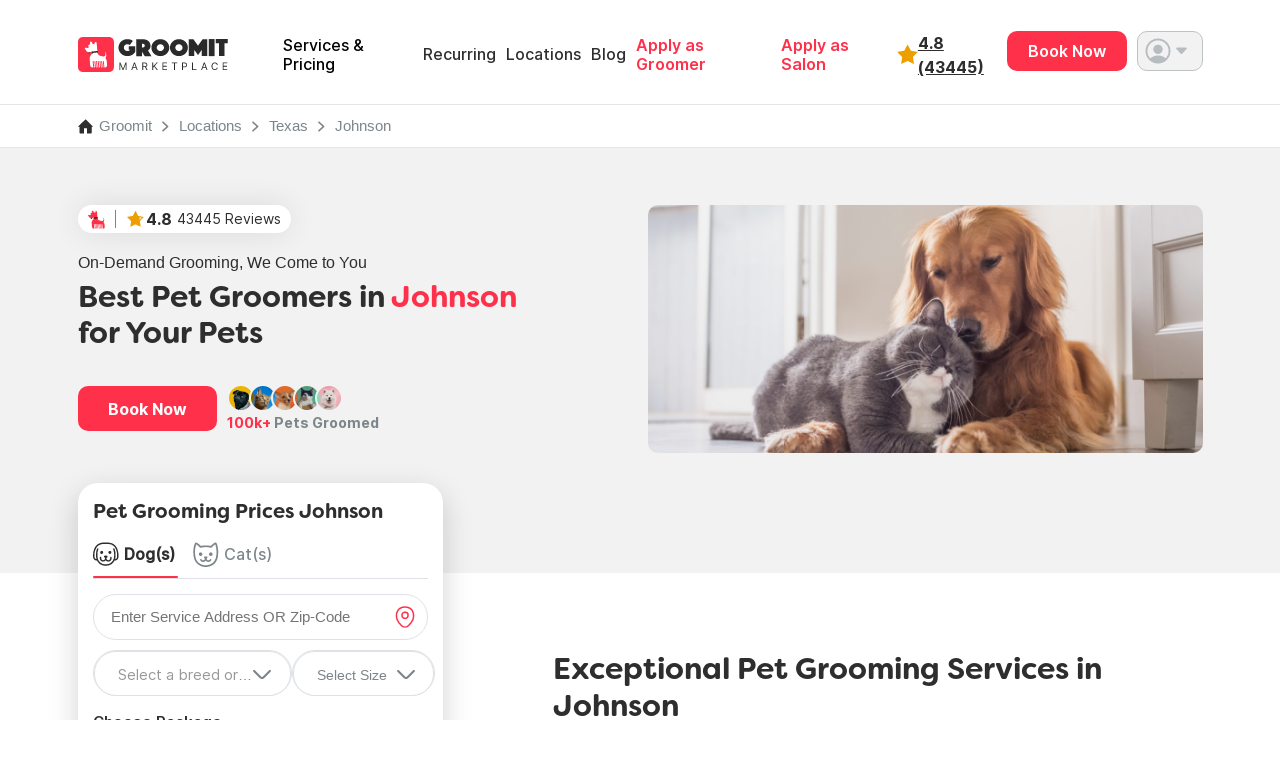

--- FILE ---
content_type: text/html; charset=UTF-8
request_url: https://www.groomit.me/texas/pet-grooming-johnson
body_size: 21771
content:
<!DOCTYPE html>
<html lang="en">
<head>
             <script type="application/ld+json">
        {
            "@context": "https://schema.org",
            "@type": "LocalBusiness",
            "name": "Groomit - Mobile Pet  Grooming/Groomers in Johnson ",
                        "url": "https://www.groomit.me/texas/pet-grooming-johnson",
                        "logo": "https://www.groomit.me/v7/images/web_logo.svg",
            "image": "https://www.groomit.me/v7/images/web-logo.jpeg",
            "description": "Looking for expert mobile Pet groomers near you in Johnson? Your search for mobile Pet grooming near me ends here. Enjoy same-day availability, instant booking, upfront pricing & a stress-free experience!",
            "telephone": "+1 888-396-7170",
            "priceRange": "$80 - $319 (Avg: $199.5)",
            "openingHours": "Mo-Su 00:00-23:59",
            "address": {
                "@type": "PostalAddress",
                "addressLocality": "Johnson",
                "addressRegion": "Texas",
                "addressCountry": "US"
            },
            "serviceArea": {
                "@type": "County",
                "name": "Johnson"
            },
            "areaServed": {
                "@type": "County",
                "name": "Johnson"
            }
        }
        </script>
        <script type="application/ld+json">
    {
      "@context": "https://schema.org/",
      "@type": "Product",
      "name": "Mobile Dog Grooming",
      "description": "My dog has never had a good grooming experience in the 10 years I’ve had her. This was her first one. Her groomer, Sylvia , was gentle and patient. My dog has not been groomed in at least a year and she looks beautiful. I will definitely ask Sylvia to groom her again.",
      "review": {
        "@type": "Review",
        "reviewRating": {
          "@type": "Rating",
          "ratingValue": 5,
          "bestRating": 5
        },
        "author": {
          "@type": "Person",
          "name": "Sylvia"
        }
      },
      "aggregateRating": {
          "@type": "AggregateRating",
          "ratingValue": 4.8,
          "reviewCount": 43445
        }
    }
  </script>
    <script type="application/ld+json">
        {
            "@context": "https://schema.org",
            "@type": "BreadcrumbList",
            "itemListElement": [
                {
                    "@type": "ListItem",
                    "position": 1,
                    "name": "Home",
                    "item": "https://www.groomit.me"
                },
                {
                    "@type": "ListItem",
                    "position": 2,
                    "name": "Locations",
                    "item": "https://www.groomit.me/location"
                },
                {
                    "@type": "ListItem",
                    "position": 3,
                    "name": "Texas",
                    "item": "https://www.groomit.me/texas"
                },
                            {
                    "@type": "ListItem",
                    "position": 4,
                    "name": "Johnson",
                    "item": "https://www.groomit.me/texas/pet-grooming-johnson"
                }
                        
            ]
        }
    </script>
    
    <script type="application/ld+json">
      {
        "@context": "http://schema.org",
        "@type": "Service",
        "serviceType": "Pet & Dog Grooming",
        "url": "https://www.groomit.me/",
        "provider": {
          "@type": "Organization",
          "name": "GROOMIT",
          "url": "https://www.groomit.me/",
          "address": "1091 Yonkers Ave, Yonkers, NY 10704, United States",
          "email": "help@groomit.me",
          "telephone": "+18883967170",
          "logo": "https://www.groomit.me/v7/images/web-logo.svg",
          "image": "https://www.groomit.me/v7/images/web-logo.jpeg",
          "sameAs": [
            "https://www.facebook.com/groomitapp/",
          "https://www.instagram.com/groomitapp/",
            "https://twitter.com/groomitapp",
            "https://www.linkedin.com/company/groomitforpetsllc/",
            "https://en.wikipedia.org/wiki/Groomit"
          ],
          "foundingDate": "2016",
          "founders": [
            {
              "@type": "Person",
              "name": "Sohel Kapadia"
            },
            {
              "@type": "Person",
              "name": "Anna Zege"
            },
          {
              "@type": "Person",
              "name": "Lars Rissmann"
            },
          {
              "@type": "Person",
              "name": "Tino Patel"
            }
          ]
        }
      }
    </script>

     <!-- Required meta tags -->
    <meta charset="utf-8">
    <meta name="viewport" content="width=device-width, initial-scale=1">
    <!--Meta Tags-->
    <title>Pet Grooming in Johnson, Texas | In-Home Groomers </title>
    <meta name="title" content="Pet Grooming in Johnson, Texas | In-Home Groomers ">
    <meta name="description" content="Book pet grooming in Johnson, Texas with trusted, vetted groomers. Same-day schedules, transparent pricing, and convenient in-home service.">
    <link rel="canonical" href="https://www.groomit.me/texas/pet-grooming-johnson">

    <!-- robots -->
    <meta name="robots" content="index, follow" />

    <!-- Open Graph / Facebook -->
    <meta property="og:type" content="website">
    <meta property="og:url" content="https://www.groomit.me/texas/pet-grooming-johnson">
    <meta property="og:title" content="Pet Grooming in Johnson, Texas | In-Home Groomers ">
    <meta property="og:description" content="Book pet grooming in Johnson, Texas with trusted, vetted groomers. Same-day schedules, transparent pricing, and convenient in-home service.">
    <meta property="og:image" content="https://www.groomit.me/v4/images/more-about-opportunity.jpg">
    <!-- Twitter -->
    <meta property="twitter:card" content="summary_large_image">
    <meta property="twitter:url" content="https://www.groomit.me/texas/pet-grooming-johnson">
    <meta property="twitter:title" content="Pet Grooming in Johnson, Texas | In-Home Groomers ">
    <meta property="twitter:description" content="Book pet grooming in Johnson, Texas with trusted, vetted groomers. Same-day schedules, transparent pricing, and convenient in-home service.">
    <meta property="twitter:image" content="https://www.groomit.me/v4/images/more-about-opportunity.jpg">

    <link rel="stylesheet" href="/css/all_top.css?v=01222026113430" />
    <link rel="stylesheet" href="https://use.typekit.net/kos6kan.css">
             <link rel="stylesheet" href="/css/all_top_general.css?v=01222026113430" />

         
     




    <!-- Custom styles for this template -->





    <meta name="p:domain_verify" content="76b6192626eab9089eda18fd19ae4a4b"/>

     <!-- Google tag (gtag.js) -->
         
     <script>

         window.dataLayer = window.dataLayer || [];
         window.dataLayer.push({'user_id': 'GUEST', 'email': 'GUEST'});

         // Google Tag Manager 6
         (function(w,d,s,l,i){w[l]=w[l]||[];w[l].push({'gtm.start':
                  new Date().getTime(),event:'gtm.js'});var f=d.getElementsByTagName(s)[0],
              j=d.createElement(s),dl=l!='dataLayer'?'&l='+l:'';j.async=true;j.src=
              'https://www.googletagmanager.com/gtm.js?id='+i+dl;f.parentNode.insertBefore(j,f);
          })(window,document,'script','dataLayer','GTM-TKX9ZHP');
     </script>

          <link rel="icon" type="image/png" href="/favicon-96x96.png" sizes="96x96" />
<link rel="icon" type="image/svg+xml" href="/favicon.svg" />
<link rel="shortcut icon" href="/favicon.ico" />
<link rel="apple-touch-icon" sizes="180x180" href="/apple-touch-icon.png" />
<meta name="apple-mobile-web-app-title" content="Groomit" />
<link rel="manifest" href="/site.webmanifest" />     <link rel="preload" as="image" href="/v7/images/banner/main-may-banner.webp" fetchpriority="high">
     <link rel="preload" as="image" href="/v7/images/banner/main-may-banner-sm.webp" fetchpriority="high">
</head>
<body class="d-flex flex-column h-100">

<!-- Google Tag Manager (noscript) -->
  <noscript><iframe src="https://www.googletagmanager.com/ns.html?id=GTM-TKX9ZHP"
  height="0" width="0" style="display:none;visibility:hidden"></iframe></noscript>
  <!-- End Google Tag Manager (noscript) -->

<div class="gr-download-bar  align-items-center justify-content-between d-none" style="height: 65px;">
  <div class="d-flex justify-content-start align-items-center gr-download-bar__left">
    <!-- <img class="gr-download-bar__logo" src="/v7/images/home/gr-download-bar__logo.png" loading="lazy" width="54" height="60" alt="Groomit Logo"/> -->
    <div class="d-flex flex-column justify-content-between">
      <!-- <h2 class="gr-download-bar__h2">Get the app</h2>  Easiest Way to Book Grooming
      <p class="gr-download-bar__p">On-Demand Grooming, <br>Hassle-Free Booking</p> -->
      <h2 class="gr-download-bar__h2">The Fastest,</h2>
      <p class="gr-download-bar__p">Easiest Way to Book Grooming</p>
    </div>
  </div>
  <div class="d-flex justofy-content-end gr-download-bar__right">
    <button class="gr-download-bar__button" onclick="window.open('/download-groomit-app', '_blank')">Get App</button>
    
    <button class="gr-download-bar__close" id="close-top-bar">
      <img src="/v7/images/home/close.png" loading="lazy" width="23" height="22" alt="Close"/>
    </button>
  </div>
</div>
<style>
    @media (max-width: 768px) {
      body, html {
      overflow-x: clip;
      }
    }
</style>
 
<nav class="navbar navbar-expand-lg sticky-top bg-white pb-0" id="navbarGroo">
  <div class="container-fluid container-fluidNav d-flex align-items-center">
    <div class="container container-header w-100 ">

      <div class="align-items-center d-flex flex-row-reverse justify-content-between w-100 d-lg-none">
        <div class="align-items-center d-flex gap-4 justify-content-between">
            <div class="align-items-center d-flex gap-2 w-100">
                <img src="/v7/images/webapp/icons/star-a.svg" width="21" height="21" alt="Star"/>
              <a href="/reviews">
                      
                      <div class="ff-inter-bold fs-16-h4">
                          
                          4.8

                          
                          
                                                        (43445)
                                                </div>
                  </a>


            </div>
            <button class="navbar-toggler navbar-toggler-mobile" type="button" data-bs-toggle="collapse" data-bs-target="#navbarSupportedContent" aria-controls="navbarSupportedContent" aria-expanded="false" aria-label="Toggle navigation">
              <span class="navbar-toggler-icon"></span>
            </button>
        </div>
        <a class="d-lg-none m-0 nav-logo-mobile navbar-brand" href="/" >
          <img class="lazyload" src="/v7/images/home/groomit-logo.svg" width="150" height="49" alt="Groomit.me Logo"/>
        </a>
        <!-- <ul class="navbar-nav d-lg-none groomit__dropdownCont">
          <li class="nav-item dropdown groomit__dropdown">
            <a class="nav-link dropdown-toggle dropdown-toggle--mb" href="#" role="button" data-bs-toggle="dropdown" aria-expanded="false">
                                
          <img class="imagethum__75 mr-3-px object-fit-cover rounded-pill" 
              src="
                                        /v7/images/icons/profile-circle.svg
                                " width="30" height="30"
              alt="Profile" />
                 <img class="img-fluid " src="/v7/images/icons/polygon.svg" width="11" height="7" alt=""/>
            </a>
                
            <ul class="dropdown-menu groomit__dropdown-menu">
                          <li><a class="dropdown-item groomit__dropdown-menu__a" href="/user/log-in"><span class="d-flex align-items-center"><img class="img-fluid me-2" src="/v7/images/icons/user-log-in.svg" alt="Log In"/> Log in</span> <img class="img-fluid " src="/v7/images/icons/arrow-r-grey.svg" alt=""/></a></li>
              <li><hr class="dropdown-divider"></li>
              <li><a class="dropdown-item groomit__dropdown-menu__a" href="/user/signup"><span class="d-flex align-items-center"><img class="img-fluid me-2" src="/v7/images/icons/user-add.svg" alt="Sign Up"/> Sign Up</span> <img class="img-fluid " src="/v7/images/icons/arrow-r-grey.svg" alt=""/></a></li>
                        </ul>
          </li>
        </ul> -->
      </div>      
          
      <div class="collapse navbar-collapse w-100 justify-content-between" id="navbarSupportedContent">
        <div class="d-flex">
        <a class="navbar-brand d-none d-lg-flex" href="/" style="margin-right:50px;">
          <img loading="lazy" class="lazyloaded" src="/v7/images/home/groomit-logo.svg" data-src="/v7/images/home/groomit-logo.svg" width="150" height="49" />

          

































        </a>
        <ul class="navbar-nav me-auto mb-2 mb-lg-0 align-items-center w-100 gap-4">
          <li class="nav-item  d-flex d-lg-none w-100 justify-content-between ">
            <div class="d-flex">
                <h2 class="groomit__h2 groomit__h2--inMenu">In-Home &amp; Mobile <br>Pet Grooming </h2>
            </div>  
            <div class="d-flex ml-auto">
              <button class="groomit__button d-inline-block services-available__bookButton me-2"  onclick="window.location.href='/guest/download-app';">
                Book Now
              </button>
            </div> 
          </li>

          <li class="nav-item">
            <a class="nav-link groomit__a groomit__a--navLink active" aria-current="page" href="/pet-grooming-prices">Services & Pricing</a>
          </li>
          <!-- <li class="groomit__divider--verticalCont"><div class="groomit__divider--vertical"></div></li> -->
          <li class="nav-item">
            <a class="nav-link groomit__a groomit__a--navLink" aria-current="page" href="/recurring-booking">Recurring</a>
          </li>
          <!-- <li class="groomit__divider--verticalCont"><div class="groomit__divider--vertical"></div></li> -->
          
          <li class="nav-item">
            <a class="nav-link groomit__a groomit__a--navLink" aria-current="page" href="/location">Locations</a>
          </li>
          <!-- <li class="groomit__divider--verticalCont"><div class="groomit__divider--vertical"></div></li> -->
          <li class="nav-item">
            <a class="nav-link groomit__a groomit__a--navLink" target="_blank" aria-current="page" href="https://blog.groomit.me/">Blog</a>
          </li>
          
                        <li class="nav-item d-md-none d-block">
                  <a class="nav-link groomit__a groomit__a--navLink" href="/user/log-in">Log In</a>
              </li>
              <li class="nav-item d-md-none d-block">
                  <a class="nav-link groomit__a groomit__a--navLink" href="/guest/signup/start">Sign Up</a>
              </li>
                    <!-- <li class="groomit__divider--verticalCont"><div class="groomit__divider--vertical"></div></li> -->
          <li class="nav-item">
            <a class="nav-link groomit__a groomit__a--navLink groomit__colorRed" target="_blank" aria-current="page" href="/dog-groomer-jobs">Apply as Groomer</a>
          </li>
          <li class="nav-item">
            <a class="nav-link groomit__a groomit__a--navLink groomit__colorRed" target="_blank" aria-current="page" href="/salon-groom">Apply as Salon</a>
          </li>
        </ul>
        </div>
        <div class="d-flex cont-menu-log-prof gap-5">
          <div class="align-items-center d-flex gap-2 w-100">
              <img src="/v7/images/webapp/icons/star-a.svg" width="21" height="21" alt="Star"/>
              <a href="/reviews" >
                                    <div class="ff-inter-bold fs-16-h4">4.8 (43445)</div>
              </a>
          </div>
          <ul class="navbar-nav d-none d-lg-flex groomit__dropdownCont">
            <li class="nav-item" style="margin-right: 5px;">
              <button class="groomit__button d-inline-block services-available__bookButton me-2" onclick="window.location.href='/guest/booking/start';">
                Book Now
              </button>
            </li>
            <li class="nav-item dropdown groomit__dropdown">
              <a class="nav-link dropdown-toggle" href="#" role="button" data-bs-toggle="dropdown" aria-expanded="false">
                                      
            <img class="imagethum__75 mr-3-px object-fit-cover rounded-pill" 
                src="
                                            /v7/images/icons/profile-circle.svg
                                    " width="30" height="30"
                alt="Profile" />
                  <img class="img-fluid " src="/v7/images/icons/polygon.svg" width="11" height="7" alt=""/>
              </a>
    
              <ul class="dropdown-menu groomit__dropdown-menu">
                              <li><a class="dropdown-item groomit__dropdown-menu__a" href="/user/log-in"><span class="d-flex align-items-center"><img class="img-fluid me-2" src="/v7/images/icons/user-log-in.svg" alt="Log In"/> Log in</span> <img class="img-fluid " src="/v7/images/icons/arrow-r-grey.svg" alt=""/></a></li>
                <li><hr class="dropdown-divider"></li>
                <li><a class="dropdown-item groomit__dropdown-menu__a" href="/user/signup"><span class="d-flex align-items-center"><img class="img-fluid me-2" src="/v7/images/icons/user-add.svg" alt="Sign Up"/> Sign Up</span> <img class="img-fluid " src="/v7/images/icons/arrow-r-grey.svg" alt=""/></a></li>
                            </ul>
            </li>
          </ul>
        </div>
      </div>

    </div>
  </div>
          
</nav>

<script>
  document.addEventListener("DOMContentLoaded", function () {
    const navbarCollapse = document.querySelector(".navbar-collapse");
    const navbarToggler = document.querySelector(".navbar-toggler");

    // Close navbar when user scrolls
    window.addEventListener("scroll", () => {
      if (navbarCollapse.classList.contains("show")) {
        navbarToggler.click();
      }
    });
  });
</script>
 

<link rel="stylesheet" href="/v7/css/groomit/groomit_areas.css">

<style>
    .mt-select-breed-size {
        margin-top: -5px !important;
        width: 100%;
    }

    .selection .select2-selection--single {
        border: 1px solid #dee2e6 !important;
        border-radius: 45px !important;
    }

    .select-b-s {
        height: 46px;
        padding-left: 0px !important;
        padding-right: 0px !important;
    }
</style>

<!-- breadcrumb start -->
<div class="container-fluid breadcrumb-border">
    <div class="container">
        <ul class="nav py-3">
            <li class="pe-2"><a href="#"><img src="/v7/images/areas/breadcrumb-home.svg" alt="Home Icon" /></a></li>
            <li><a href="/" class="ff-inter-regular font-drak-gray fs-4 text-decoration-none">Groomit</a></li>
            <li><a href="/location" class="ff-inter-regular font-drak-gray fs-4 text-decoration-none">Locations</a>
            </li>
            <li><a href="/pet-grooming-texas"
                    class="ff-inter-regular font-drak-gray fs-4 text-decoration-none">Texas</a>
            </li>
            <li>
                <a href="/texas/pet-grooming-johnson"
                    class="ff-inter-regular font-drak-gray fs-4 text-decoration-none">Johnson</a>
            </li>
        </ul>
    </div>
</div>
<!-- breadcrumb end -->

<div class="container-fluid  BannerArea--bg-color">
    <section class="container">
        <div class="row">
            <div class="col-md-6 col-12 pr-0 align-content-center">
                
                <div class="mb-20-px w-100">
                    <div class="groomit__contReviewsBadge">
    <a class="groomit__contReviewsBadge__a" href="/reviews" title="Go to reviews page">
        <div class="d-flex align-items-center h-100">
            <img class="gr-download-bar__logo" src="/v7/images/home/groomit__contReviewsBadge_groomit-logo.png" loading="lazy" width="17" height="19" alt="Groomit Reviews"/>
            <div class="groomit__contReviewsBadge__divider"></div>

            <img class="mr-1-px" src="/v7/images/home/star-rating.png" loading="lazy" width="19" height="19" alt="Ratings"/>
            <!-- Placeholder for values; will be updated dynamically -->
            <p class="groomit__contReviewsBadge__p reviewRating" id='reviewRating'><b>-            </b></p>
            <p class="groomit__contReviewsBadge__p reviewsCount" id="reviewsCount">- Reviews</p>
        </div>
    </a>
</div>
 
                </div>
                                                            <h4 class="ff-inter-regular fs-16-h4 text-left">On-Demand Grooming, We Come to You</h4>
                        <h1 class="ff-filson-bold fs-30-h1 text-left mt-md-3 mb-md-0 mt-3 mb-4">
                                                            Best Pet Groomers in <span class="font-red ">Johnson</span>
                                <br />for Your Pets
                                                    </h1>
                    
                
                <div class="align-items-center d-md-flex mt-4 mt-md-5 d-md-block d-none">
                    <button class="bg-red border-0 red_button px-5" role="button"
                        onclick="window.location.href='/guest/booking/start';">Book Now</button>
                    <div class="ms-md-3">
                        <img src="/v7/images/icons/cat-dog-bundle.svg" alt="Cat Image">
                        <div class="fs-14-h5 ff-inter-bold font-drak-gray"><span class="font-red">100k+</span>
                            Pets Groomed</div>
                    </div>
                </div>
            </div>

                                                    <div class="col-md-6 col-12 d-flex justify-content-end position-relative"><img
                            src="/v7/images/areas/county-banner.png"
                            alt="Trusted Pet Grooming Services and Best Pet Groomers in Johnson"
                            class="object-fit-lg-cover rounded-4 w-100" />
                        
                    </div>
                
                    <div class="align-items-center mt-md-5 mt-4 d-md-none d-flex row">
            <div class="col-7">
                <button class="bg-red border-0 red_button px-5 w-100"
                    onclick="window.location.href='/guest/download-app';">Book
                    Now</button>
            </div>
            <div class="col-5 text-left">
                <div class="ms-md-2">
                    <img src="/v7/images/icons/cat-dog-bundle.svg" alt="Cat Image">
                    <div class="fs-14-h5 ff-inter-bold font-drak-gray"> <span class="font-red">100k+</span> Pets
                        Groomed</div>
                </div>
            </div>
        </div>

        
                
</div>
</section>
</div>

<!-- End main banner -->

<section class="container">
    <div class="row">
        <div class="col-md-4 col-12 mt-nt-90 mt-nt-60">
            <div class="bg-white p-4 rounded-5 shadow-lg">
                <div class="ff-filson-bold font-dark-black fs-2">
                                            Pet Grooming Prices Johnson
                                    </div>
                <input title="address" type="hidden" name="address1" id="address1" value="">
                <input title="city" type="hidden" name="city" id="city" value="">
                <input title="state" type="hidden" name="state" id="state" value="">
                <input title="zip" type="text" name="zip" id="zip" value="" style="display:none">
                <input title="pet type" type="hidden" id="pet_type" value="dog">
                <input title="pet size" type="hidden" name="pet_size" id="pet_size" value="">
                <ul class="nav mb-4 mt-3 cont-explore-packages__buttons border-bottom" id="pills-tab" role="tablist">
                    <button class="active  pb-3 ff-inter-500 px-0 selectDog d-flex align-items-center bg-white"
                        id="pills-home-tab" data-bs-toggle="pill" data-bs-target="#pills-home" type="button" role="tab"
                        aria-controls="pills-home" aria-selected="true">
                        <img src="/v7/images/areas/dog-icon.svg" height="26" width="26" alt="Dog Icon"
                            class="img-inactive me-2" />
                        <img src="/v7/images/areas/dog-icon-hover.svg" height="26" width="26" alt="Dog Icon"
                            class="img-active me-2" />
                        Dog(s)
                    </button>

                    <button class="pb-3 px-0 ms-4 ff-inter-500 selectCat d-flex align-items-center bg-white"
                        id="pills-profile-tab" data-bs-toggle="pill" data-bs-target="#pills-profile" type="button"
                        role="tab" aria-controls="pills-profile" aria-selected="false">
                        <img src="/v7/images/areas/cat-icon.svg" height="26" width="26" alt="Dog Icon"
                            class="img-inactive me-2" />
                        <img src="/v7/images/areas/cat-icon-hover.svg" height="26" width="26" alt="Dog Icon"
                            class="img-active me-2" />
                        Cat(s)
                    </button>

                </ul>

                <div class="border border-gray rounded-pill p-3 mt-3 d-flex justify-content-between align-items-center">
                    <input title="Service Address or Zip-Code" placeholder="Enter Service Address OR Zip-Code"
                        class="ff-inter-regular fs-4 shadow-none focus-ring mx-2 w-100 border-0" id="pac-input"
                        name="pac-input" />
                    
                        <img src="/v7/images/areas/location-red.svg" alt="Location Icon" />
                        
                </div>
                <div class="tab-content" id="pills-tabContent">
                    <div class="tab-pane fade show active" id="pills-home" role="tabpanel"
                        aria-labelledby="pills-home-tab">


                        <div class="row" style="margin-left: 0px; margin-right: 0px:">
                            <div
                                class="col-7 select-b-s border border-gray rounded-pill p-2 mt-3 d-flex justify-content-between">
                                <!-- <div class="border border-gray rounded-pill p-3 mt-3 d-flex justify-content-between"> -->
                                <div class="mt-select-breed-size">
                                    <select title="breed"
                                        class="breed-pet-dog border-0 ff-inter-regular focus-ring font-drak-gray fs-4 mx-2 py-1 w-100 shadow-none"
                                        type="text" name="breed" id="breed" onchange="change_breed()">
                                        <option value='' ></option><option value='1001' >Affenhuahua</option><option value='1002' >Affenpinscher</option><option value='1003' >Affenpoo</option><option value='1004' >Affenshire</option><option value='1005' >Afghan Hound</option><option value='1006' >Aidi</option><option value='1007' >Airedale Terrier</option><option value='1008' >Airedoodle</option><option value='1009' >Akita</option><option value='1010' >Alano Espanol</option><option value='1011' >Alapahapa Blue Blood Bulldog</option><option value='1012' >Alaskan Husky</option><option value='1013' >Alaskan Malamute</option><option value='1014' >Alpine Dachsbracke</option><option value='1015' >American Akita</option><option value='1016' >American Bulldog</option><option value='1017' >American Cocker Spaniel</option><option value='1018' >American English Coonhound</option><option value='1019' >American Eskimo Dog - Miniature</option><option value='1020' >American Eskimo Dog - Standard</option><option value='1021' >American Eskimo Dog - Toy</option><option value='1022' >American Foxhound</option><option value='1023' >American Golden Retriever</option><option value='1024' >American Shepherd</option><option value='1025' >American Staffordshire Terrier</option><option value='1026' >American Water Spaniel</option><option value='1027' >Amstaff</option><option value='1028' >Anatolian Shepherd</option><option value='1029' >Angl-Francais De Petite Venerie</option><option value='1030' >Appenzeller Sennenhund</option><option value='1031' >Arieg Pointer</option><option value='1032' >Ariegeois</option><option value='1033' >Artois Hound</option><option value='1034' >Aussiedoodle</option><option value='1035' >Aussiepom</option><option value='1036' >Aussiepoo</option><option value='1037' >Austrailian Terrier</option><option value='1038' >Australian Bulldog</option><option value='1039' >Australian Cattle Dog</option><option value='1040' >Australian Kelpie</option><option value='1041' >Australian Shepherd</option><option value='1042' >Australian Silky Terrier</option><option value='1043' >Australian Stumpy Tail Cattle Dog</option><option value='1044' >Australian Terrier</option><option value='1045' >Austrian Black And Tan Hound</option><option value='1046' >Austrian Pinscher</option><option value='1047' >Auvergne Pointer</option><option value='1048' >Azawakh</option><option value='1049' >Barak Hound</option><option value='1050' >Barbet</option><option value='1051' >Basenji</option><option value='1052' >Basset Artesien Normand</option><option value='1053' >Basset Fauve De Bretagne</option><option value='1054' >Basset Hound</option><option value='1055' >Bassetoodle</option><option value='1056' >Bavarian Mountain Hound</option><option value='1057' >Beagle</option><option value='1058' >Beagle Harrier</option><option value='1059' >Bearded Collie</option><option value='1060' >Beauceron</option><option value='1061' >Bedlington Terrier</option><option value='1062' >Belgian Doodle</option><option value='1063' >Belgian Malinois</option><option value='1064' >Belgian Shepherd - Longhair</option><option value='1065' >Belgian Shepherd - Shorthair</option><option value='1066' >Belgian Tervuren</option><option value='1067' >Bergamasco Shepherd - Corded</option><option value='1068' >Bergamasco Shepherd - Rough-Coated But Not Corded</option><option value='1069' >Bergamesco</option><option value='1070' >Berger Blanc Suisse</option><option value='1071' >Berger De Picardie</option><option value='1072' >Bernedoodle</option><option value='1073' >Bernese Mountain Dog</option><option value='1074' >Bichon Frise</option><option value='1075' >Bidoodle</option><option value='1633' >Biewer Terrier</option><option value='1076' >Billy</option><option value='1077' >Black And Tan Coonhound</option><option value='1078' >Black Norwegian Elkhound</option><option value='1079' >Black Russian Terrier</option><option value='1080' >Bloodhound</option><option value='1081' >Blue Heeler</option><option value='1082' >Blue Picardy Spaniel</option><option value='1083' >Blue Tick Coonhound</option><option value='1084' >Blue Tick Hound</option><option value='1085' >BoChi</option><option value='1086' >Bohemian Shepherd</option><option value='1087' >Bolo-Chi</option><option value='1088' >Bolognese</option><option value='1089' >Bolonoodle</option><option value='1090' >Boodle</option><option value='1091' >Border Collie</option><option value='1092' >Border Terrier</option><option value='1093' >Bordoodle</option><option value='1094' >Borkie</option><option value='1095' >Borzoi</option><option value='1096' >Bosnian Broken-Haired Hound</option><option value='1097' >Bossypoo</option><option value='1098' >Boston Malterrier</option><option value='1099' >Boston Terrier</option><option value='1100' >Boston Yorkie</option><option value='1101' >Bouvier des Ardennes</option><option value='1102' >Bouvier des Flandres</option><option value='1103' >Boxer</option><option value='1104' >Boxerdoodle</option><option value='1105' >Bracco</option><option value='1106' >Braque Du Bourbonnais</option><option value='1107' >Braque Francais Gascogne</option><option value='1108' >Braque Francais Pyrenean</option><option value='1109' >Braque Saint-Germain</option><option value='1110' >Brazilian Terrier</option><option value='1111' >Briard</option><option value='1112' >Briquet Griffon Vendeen</option><option value='1113' >Brittany</option><option value='1114' >Broholmer</option><option value='1115' >Brussels Griffon</option><option value='1116' >Bucovina Shepherd</option><option value='1117' >Bull Terrier</option><option value='1118' >Bulldog - Continental</option><option value='1119' >Bulldog - French</option><option value='1120' >Bullmastif</option><option value='1121' >Bullmation</option><option value='1122' >Ca De Bou</option><option value='1123' >Cadoodle</option><option value='1124' >Cairn Terrier</option><option value='1125' >Cairnoodle</option><option value='1126' >Caltese</option><option value='1127' >Canaan Dog</option><option value='1128' >Canadian Eskimo Dog</option><option value='1129' >Canadian Golden Retriever</option><option value='1130' >Cane Corso</option><option value='1131' >Canoodle</option><option value='1132' >Cardigan Welsh Corgi</option><option value='1133' >Carkie</option><option value='1634' >Carolina dog - dingo</option><option value='1134' >Carpathian Shepherd</option><option value='1135' >Catahoula Bulldog</option><option value='1136' >Catalan Sheepdog</option><option value='1137' >Caucasian Shepherd</option><option value='1138' >Cavachon</option><option value='1139' >Cavalier King Charles Spaniel</option><option value='1140' >Cavamalt</option><option value='1141' >Cavapoo</option><option value='1142' >Central Asian Shepherd Dog</option><option value='1143' >Cerro Largo Dog</option><option value='1144' >Cesky Fousek</option><option value='1145' >Cesky Terrier</option><option value='1146' >Chat Terrier</option><option value='1147' >Cheagle</option><option value='1148' >Cheenese</option><option value='1149' >Chesapeake Bay Retriever</option><option value='1150' >Chi Chi</option><option value='1151' >Chi Chon</option><option value='1152' >Chi Spaniel</option><option value='1153' >Chi-Apso</option><option value='1154' >Chihuahua</option><option value='1155' >Chinese Crested</option><option value='1156' >Chinese Crested - Powderpuff</option><option value='1157' >Chion</option><option value='1158' >Chipin</option><option value='1159' >Chipoo</option><option value='1160' >Chiweenie - Longhair</option><option value='1161' >Chiweenie - Shorthair</option><option value='1162' >Chiweenie - Wirehair</option><option value='1163' >Chizer</option><option value='1164' >Choodle</option><option value='1165' >Chorgie</option><option value='1166' >Chorkie</option><option value='1167' >Chow Chow</option><option value='1168' >Chowsky</option><option value='1169' >Chug</option><option value='1170' >Chusky</option><option value='1171' >Cimarron Creole</option><option value='1172' >Cimarron Uruguayo</option><option value='1173' >Cirneco Delletna</option><option value='1174' >Clumber Spaniel</option><option value='1175' >Cockapoo</option><option value='1176' >Continental Bulldog</option><option value='1177' >Coonhound - Black And Tan</option><option value='1178' >Corgi Yorkie</option><option value='1179' >Corgidoodle</option><option value='1180' >Corgidor</option><option value='1182' >Corgipoo</option><option value='1183' >Corkie</option><option value='1184' >Coton De Tulear</option><option value='1185' >Cotonshire</option><option value='1186' >Croatian Sheepdog</option><option value='1187' >Crustie</option><option value='1188' >Curly Coated Retriever</option><option value='1189' >Czechoslovakian Wolfdog</option><option value='1190' >Dalmadoodle</option><option value='1191' >Dalmador</option><option value='1192' >Dalmatian</option><option value='1193' >Dandie Dinmont Terrier</option><option value='1194' >DanishDSwedish Farmdog</option><option value='1195' >Deerhound</option><option value='1196' >Doberdoodle</option><option value='1197' >Dobermann</option><option value='1198' >Docker - Longhair</option><option value='1199' >Docker - Shorthair</option><option value='1200' >Dogo Argentino</option><option value='1201' >Dogue De Bordeaux</option><option value='1202' >Dorkie</option><option value='1203' >Doxiepoo - Wirehaired</option><option value='1204' >Doxiepoo</option><option value='1205' >Drentsche Partijshond</option><option value='1206' >Drever</option><option value='1207' >Dutch Shepherd - Longhair</option><option value='1208' >Dutch Shepherd - Shorthair</option><option value='1209' >Dutch Smoushond</option><option value='1210' >East Siberian Laika</option><option value='1211' >Elkhound - Norwegian</option><option value='1212' >Elkhound - Swedish</option><option value='1213' >English Bulldog</option><option value='1214' >English Cocker Spaniel</option><option value='1215' >English Foxhound</option><option value='1216' >English Golden Retriever</option><option value='1217' >English Mastiff</option><option value='1218' >English Pointer</option><option value='1219' >English Setter</option><option value='1220' >English Shepherd</option><option value='1221' >English Springer Spaniel</option><option value='1222' >English Toy Spaniel</option><option value='1223' >English Toy Terrier</option><option value='1224' >Entlebucher Mountain Dog</option><option value='1225' >Eskipoo</option><option value='1226' >Estonian Hound</option><option value='1227' >Estrela Mountain Dog</option><option value='1228' >Eurasier</option><option value='1229' >Fawn Brittany Griffon</option><option value='1230' >Feist</option><option value='1231' >Field Spaniel</option><option value='1232' >Fila Brasileiro</option><option value='1233' >Finnish Hound</option><option value='1234' >Finnish Lapphund</option><option value='1235' >Finnish Spitz</option><option value='1236' >Flandoodle</option><option value='1237' >Flat Coated Retriever</option><option value='1238' >Foodle</option><option value='1239' >Formosan Mountain Dog</option><option value='1240' >Fox Terrier - Smooth-Coated</option><option value='1241' >Fox Terrier - Wirehaired</option><option value='1242' >Foxhound - American</option><option value='1243' >Foxhound - English</option><option value='1244' >French Bulldog</option><option value='1245' >French Bulldoodle</option><option value='1246' >French Bullhuahua</option><option value='1247' >French Spaniel</option><option value='1248' >French Tricolour Hound</option><option value='1249' >French White And Black Hound</option><option value='1250' >Frenchton</option><option value='1251' >Frisian Water Dog</option><option value='1252' >Frorkie</option><option value='1253' >Frug</option><option value='1254' >Gascon Saintongeois</option><option value='1255' >Gazelle Hound - Longhair</option><option value='1256' >Gazelle Hound - Shorthair</option><option value='1257' >Gerberian Shepsky</option><option value='1258' >German Hound</option><option value='1259' >German Longhaired Pointer</option><option value='1260' >German Pinscher</option><option value='1261' >German Roughhaired Pointer</option><option value='1262' >German Shepherd</option><option value='1263' >German Shorthaired Pointer</option><option value='1264' >German Spaniel</option><option value='1265' >German Spitz</option><option value='1266' >German Wirehaired Pointer</option><option value='1267' >German Yorkie Shepherd</option><option value='1268' >Giant Schnauzer</option><option value='1269' >Glen of Imaal Terrier</option><option value='1270' >Goberian</option><option value='1271' >Goldador</option><option value='1272' >Goldendoodle</option><option value='1273' >Goldenshire</option><option value='1274' >Gordie</option><option value='1275' >Gordon Setter</option><option value='1276' >Grand Basset Griffon Vendeen</option><option value='1277' >Grand Griffon Vendeen</option><option value='1278' >Great Anglo-French White And Orange Hound</option><option value='1279' >Great Dane</option><option value='1280' >Great Danoodle</option><option value='1281' >Great Gascony Blue</option><option value='1282' >Great Pyrenees</option><option value='1283' >Great Weimer</option><option value='1284' >Greater Swiss Mountain Dog</option><option value='1285' >Greek Harehound</option><option value='1286' >Greenland Dog</option><option value='1287' >Greyador</option><option value='1288' >Greybull Pit</option><option value='1289' >Greyhound</option><option value='1290' >Griffon Bleu De Gascogne</option><option value='1291' >Griffon Nivernais</option><option value='1292' >Griffondoodle</option><option value='1293' >Griffonshire</option><option value='1294' >Groodle</option><option value='1295' >Halden Hound</option><option value='1296' >Hamilton Hound</option><option value='1297' >Hanover Hound</option><option value='1298' >Harrier</option><option value='1299' >Havanese</option><option value='1300' >Havanese - Corded</option><option value='1301' >Havapoo</option><option value='1302' >Havashu</option><option value='1303' >Hokkaido</option><option value='1304' >Hovawart</option><option value='1305' >Huskydoodle</option><option value='1306' >Hygenhund</option><option value='1307' >Ibizan Hound</option><option value='1308' >Icelandic Sheepdog</option><option value='1309' >Irish Doodle</option><option value='1310' >Irish Glen of Imaal Terrier</option><option value='1311' >Irish Red And White Setter</option><option value='1312' >Irish Red Setter</option><option value='1313' >Irish Setter</option><option value='1314' >Irish Soft Coated Wheaten Terrier</option><option value='1315' >Irish Terrier</option><option value='1316' >Irish Troodle</option><option value='1317' >Irish Water Spaniel</option><option value='1318' >Irish Wolfhound</option><option value='1319' >Istrian Coarse-Haired Hound</option><option value='1320' >Istrian Shorthaired Hound</option><option value='1321' >Italian Greyhound</option><option value='1322' >Italian Greyhuahua</option><option value='1323' >Jack Chi</option><option value='1636' >Jack Russell - Rough Coat</option><option value='1324' >Jack Russell Terrier</option><option value='1325' >Jackapoo</option><option value='1326' >Jagdterrier - Longhair</option><option value='1327' >Jagdterrier - Shorthair</option><option value='1328' >Japanese Chin</option><option value='1329' >Japanese Spitz</option><option value='1330' >Japanese Terrier</option><option value='1331' >Jatese</option><option value='1332' >Jorky</option><option value='1333' >Kai Ken</option><option value='1334' >Kangal Shepherd</option><option value='1335' >Karelian Bear Dog</option><option value='1336' >Karst Shepherd</option><option value='1337' >Keeshond</option><option value='1338' >Kerry Blue Terrier</option><option value='1339' >King Charles Spaniel</option><option value='1340' >King Charles Yorkie</option><option value='1341' >Kintamani</option><option value='1342' >Kishu</option><option value='1343' >Komondor</option><option value='1344' >Kooikerhondje</option><option value='1345' >Korea Jindo Dog</option><option value='1346' >Kromfohrlander</option><option value='1347' >Kuvasz</option><option value='1348' >Lab Yorkie</option><option value='1349' >Labrabull</option><option value='1350' >Labradane</option><option value='1351' >Labradoodle</option><option value='1352' >Labrador Retriever - Double-Coated</option><option value='1353' >Labrador Retriever - Shorthair</option><option value='1354' >Labrastaff</option><option value='1355' >Labsky</option><option value='1356' >Labstaff</option><option value='1357' >Lagotto Romagnolo</option><option value='1358' >Lakeland Terrier</option><option value='1359' >Lancashire Heeler</option><option value='1360' >Landseer</option><option value='1361' >Lapponian Herder</option><option value='1362' >Large Munsterlander</option><option value='1363' >Leonberger</option><option value='1364' >Lhasa Apso</option><option value='1365' >Little Lion Dog</option><option value='1366' >Longhaired Chihuahua</option><option value='1367' >Longhaired Teacup Chihuahua</option><option value='1368' >Lorkie</option><option value='1369' >Lowchen</option><option value='1370' >Lundehund - Norwegian</option><option value='1371' >Magyar Agar</option><option value='1372' >Majorca Shepherd</option><option value='1373' >Malchi</option><option value='1374' >Malshi</option><option value='1375' >Malteagle</option><option value='1376' >Maltese</option><option value='1377' >Malti Pin</option><option value='1378' >Malti-Tzu</option><option value='1379' >Maltichon</option><option value='1380' >Maltipom</option><option value='1381' >Maltipoo</option><option value='1382' >Maltipug</option><option value='1383' >Mammut Bulldog</option><option value='1384' >Manchester Terrier - Standard</option><option value='1385' >Manchester Terrier - Toy</option><option value='1386' >Maremmano-Abruzzese Sheepdog</option><option value='1387' >Maroon Dog</option><option value='1388' >Mastidoodle</option><option value='1389' >Mauzer</option><option value='1390' >Mi-Ki</option><option value='1391' >Min Pin</option><option value='1392' >Mini Yorkshire Aussie</option><option value='1393' >Miniature American Shepherd</option><option value='1394' >Miniature Bull Terrier</option><option value='1395' >Miniature Dachshund - Longhair</option><option value='1396' >Miniature Dachshund - Shorthair</option><option value='1397' >Miniature Pinscher</option><option value='1398' >Miniature Schnauzer</option><option value='1399' >Miniature Sheepadoodle</option><option value='1400' >Montenegrin Mountain Hound</option><option value='1401' >Morkie</option><option value='1402' >Mudi</option><option value='1403' >Neapolitan Mastiff</option><option value='1404' >Newfoundland</option><option value='1405' >Newfypoo</option><option value='1406' >Nordic Spitz</option><option value='1407' >Norfolk Terrier</option><option value='1408' >Norwegian Buhund</option><option value='1409' >Norwegian Elkhound</option><option value='1410' >Norwegian Hound</option><option value='1411' >Norwegian Lundehund</option><option value='1412' >Norwich Terrier</option><option value='1413' >Nova Scotia Duck Tolling Retriever</option><option value='1414' >Old Danish Pointer</option><option value='1415' >Old English Sheepdog</option><option value='1416' >Olde English Bulldog</option><option value='1417' >Otterhound</option><option value='1418' >Papillon</option><option value='1419' >Parson Russel Terrier</option><option value='1420' >Peekapoo</option><option value='1421' >Peekie</option><option value='1422' >Pekingese</option><option value='1423' >Pembroke Welsh Corgi</option><option value='1424' >Persian Greyhound - Longhair</option><option value='1425' >Persian Greyhound - Shorthair</option><option value='1426' >Peruvian Inca Orchid</option><option value='1427' >Petit Basset Griffon Vendeen</option><option value='1428' >Petit Bleu De Gascogne</option><option value='1429' >Pharaoh Hound</option><option value='1430' >Picardy Spaniel</option><option value='1431' >Pit Boodle</option><option value='1432' >Pitbull</option><option value='1433' >Pitsky</option><option value='1434' >Podenco Canario</option><option value='1435' >Poitevin</option><option value='1436' >Polish Greyhound</option><option value='1437' >Polish Hound</option><option value='1438' >Polish Hunting Dog</option><option value='1439' >Polish Lowland Sheepdog</option><option value='1440' >Pomapoo</option><option value='1635' >Pomchi</option><option value='1441' >Pomeranian</option><option value='1442' >Pomsky</option><option value='1443' >Pont-Audemer Spaniel</option><option value='1444' >Poochon</option><option value='1445' >Poodle - Corded</option><option value='1446' >Poodle - Miniature</option><option value='1447' >Poodle - Standard</option><option value='1448' >Poodle - Toy</option><option value='1449' >Poogle</option><option value='1450' >Pootalian</option><option value='1451' >Pooton</option><option value='1452' >Porcelaine</option><option value='1453' >Portuguese Cattle Dog</option><option value='1454' >Portuguese Podengo - Wire-Coated</option><option value='1455' >Portuguese Podgengo - Smooth-Coated</option><option value='1456' >Portuguese Pointer</option><option value='1457' >Portuguese Sheepdog</option><option value='1458' >Portuguese Water Dog</option><option value='1459' >Posavac Hound</option><option value='1460' >Prague Ratter</option><option value='1461' >Presa Canario</option><option value='1462' >Pudelpointer - Smooth-Coated</option><option value='1463' >Pudelpointer - Wire-coated</option><option value='1464' >Pug</option><option value='1465' >Pug-Zu</option><option value='1466' >Pugapoo</option><option value='1467' >Puggle</option><option value='1468' >Pugshire</option><option value='1469' >Puli</option><option value='1470' >Pumi</option><option value='1471' >Pyredoodle</option><option value='1472' >Pyrenean Mastiff</option><option value='1473' >Pyrenean Sheepdog  </option><option value='1474' >Pyrenean Sheepdog - Smoothed Faced</option><option value='1475' >Rafeiro Do Alentejo</option><option value='1476' >Rastreador Brasileiro</option><option value='1477' >Ratese</option><option value='1478' >Ratoodle</option><option value='1479' >Rattle</option><option value='1480' >Red Tiger Bulldog</option><option value='1481' >Rhodesian Ridgeback</option><option value='1482' >Romanian Mioritic Shepherd</option><option value='1483' >Rottle</option><option value='1484' >Rottweiler - Longhair</option><option value='1485' >Rottweiler - Shorthair</option><option value='1486' >Rough Collie</option><option value='1487' >Russian Shepherd</option><option value='1488' >Russkiy Toy - Longhair</option><option value='1489' >Russkiy Toy - Shorthair</option><option value='1490' >Russo-European Laika</option><option value='1491' >Saarlooswolfdog</option><option value='1492' >Saint Berdoodle</option><option value='1493' >Saint Bernard</option><option value='1494' >Saint Miguel Cattle Dog</option><option value='1495' >Saluki - Longhair</option><option value='1496' >Saluki - Shorthair</option><option value='1497' >Samoyed</option><option value='1498' >Sarplaninac</option><option value='1499' >Schapendoes</option><option value='1500' >Schiller Hound</option><option value='1501' >Schipperke</option><option value='1502' >Schnau-Tzu</option><option value='1503' >Schnoodle</option><option value='1504' >Schweenie</option><option value='1505' >Schweizer Laufund</option><option value='1506' >Scoodle</option><option value='1507' >Scorkie</option><option value='1508' >Scotchi</option><option value='1509' >Scottese</option><option value='1510' >Scottish Deerhound</option><option value='1511' >Scottish Terrier</option><option value='1512' >Sealyham Terrier</option><option value='1513' >Segugio Italiano</option><option value='1514' >Segugio Maremmano</option><option value='1515' >Serbian Hound</option><option value='1516' >Serbian Tricolour Hound</option><option value='1517' >Shar Pei - Bear Coat</option><option value='1518' >Shar Pei - Brush Coat</option><option value='1519' >Shar Pei - Horse Coat</option><option value='1520' >Sheepadoodle</option><option value='1521' >Sheepdog</option><option value='1522' >Sheltie </option><option value='1523' >Sheltiedoodle</option><option value='1524' >Shepadoodle</option><option value='1525' >Shepsky</option><option value='1526' >Shetland Sheepdog</option><option value='1527' >Shiba Inu</option><option value='1528' >ShiChi</option><option value='1631' >Shih Apso</option><option value='1529' >Shih Poo</option><option value='1530' >Shih Tzu</option><option value='1531' >Shikoku</option><option value='1532' >Shiranian</option><option value='1533' >Shorkie</option><option value='1534' >Shorthaired Segugio Italiano</option><option value='1535' >Siberian Husky</option><option value='1536' >Siberian Husky - Wooly-Coated</option><option value='1537' >Siberpoo</option><option value='1538' >Silky Cocker</option><option value='1539' >Silky Terrier</option><option value='1540' >Silkyhuahua</option><option value='1541' >Skye Terrier</option><option value='1542' >Sloughi</option><option value='1543' >Slovak Cuvac</option><option value='1544' >Slovak Rough-Haired Pointer</option><option value='1545' >Slovensky Kopov</option><option value='1546' >Smaland Hound</option><option value='1547' >Small Munsterlander</option><option value='1548' >Small Swiss Hound</option><option value='1549' >Smooth Collie</option><option value='1550' >Smooth Fox Terrier</option><option value='1551' >Snorkie</option><option value='1552' >Soft Coated Wheaten Terrier</option><option value='1553' >Spanish Greyhound</option><option value='1554' >Spanish Mastiff</option><option value='1555' >Spanish Pointer</option><option value='1556' >Spanish Scenthound</option><option value='1557' >Spanish Water Dog</option><option value='1558' >Spinone Italiano</option><option value='1559' >Springador</option><option value='1560' >Springerdoodle</option><option value='1561' >Sprocker Spaniel</option><option value='1562' >Sprollie</option><option value='1563' >St. Berdoodle</option><option value='1564' >St. Bernard</option><option value='1565' >St. Miguel Cattle Dog</option><option value='1566' >Stabyhoun</option><option value='1567' >Staffordshire Bull Terrier</option><option value='1568' >Standard Dachshund - Longhair</option><option value='1569' >Standard Dachshund - Shorthair</option><option value='1570' >Standard Schnauzer</option><option value='1571' >Styrian Coarse-Haired Hound</option><option value='1572' >Sussex Spaniel</option><option value='1573' >Swedish Elkhound</option><option value='1574' >Swedish Lapphund</option><option value='1575' >Swedish Vallhund</option><option value='1576' >Taco Terrier</option><option value='1577' >Tatra Shepherd</option><option value='1578' >Teacup Chihuahua</option><option value='1579' >Texas Heeler</option><option value='1580' >Thai Bangkaew Dog</option><option value='1581' >Thia Ridgeback Dog</option><option value='1582' >Tibetan Mastiff</option><option value='1583' >Tibetan Spaniel</option><option value='1584' >Tibetan Terrier</option><option value='1585' >Tiboodle</option><option value='1586' >Torkie</option><option value='1587' >Tornjak</option><option value='1588' >Tosa</option><option value='1589' >Toxirn</option><option value='1590' >Transmontano Mastiff</option><option value='1591' >Transylvanian Hound</option><option value='1592' >Tyrolean Hound</option><option value='1593' >Uruguayan Gaucho Dog</option><option value='1594' >Utonagan</option><option value='1595' >Victorian Bulldog</option><option value='1596' >Vizsla</option><option value='1597' >Vizsla - Wirehaired </option><option value='1598' >Vizsladoodle</option><option value='1599' >Volpino Italiano</option><option value='1600' >Weimaraner</option><option value='1601' >Weimardoodle</option><option value='1602' >Weimerman</option><option value='1603' >Welsh Springer Spaniel</option><option value='1604' >Welsh Terrier</option><option value='1605' >West Highland White Terrier</option><option value='1606' >West Siberian Laika</option><option value='1607' >Westiepoo</option><option value='1608' >Westkie</option><option value='1609' >Westphalian Dachsbracke</option><option value='1610' >Whipador</option><option value='1611' >Whippet</option><option value='1612' >White Shepherd</option><option value='1613' >White Swiss Shepherd</option><option value='1614' >Whoodle</option><option value='1615' >Wire-Haired Segugio Italiano</option><option value='1616' >Wirehaired Fox Terrier</option><option value='1617' >Wirehaired Pointing Griffon</option><option value='1618' >Xoloitzcuintle</option><option value='1619' >Yakutian Laika</option><option value='1620' >Yorkeltie</option><option value='1621' >Yorkichon</option><option value='1622' >Yorkie</option><option value='1623' >Yorkie Cav</option><option value='1624' >Yorkie Pin</option><option value='1625' >Yorkie Pitbull</option><option value='1626' >Yorkillon</option><option value='1627' >Yorkipom</option><option value='1628' >Yorkipoo</option><option value='1629' >Yorkshire Terrier</option><option value='1630' >Zuchon</option><option value='1632' >Others/Mixed</option>                                    </select>
                                     
                                     
                                </div>
                            </div>
                            <div
                                class="col-5 select-b-s border border-gray rounded-pill p-2 mt-3 d-flex justify-content-between">
                                <div class="mt-select-breed-size">
                                    <select title="size"
                                        class="breed-pet-dog border-0 ff-inter-regular focus-ring font-drak-gray fs-4 mx-2 py-1 shadow-none w-100"
                                        name="size" id="size" onchange="getPrice()">
                                        <option value="Select Size">Select Size</option>
                                        <option>Small</option>
                                    </select>
                                </div>
                            </div>
                        </div>
                    </div>
                    <div class="d-flex justify-content-between align-items-center mt-4">
                        <div class="ff-inter-semibold font-dark-black fs-4">Choose Package</div>
                         
                    </div>

                    <div class="row row-cols-3 row-cols-sm-3 row-cols-md-3 pt-3 g-3">
                        <div class="col">
                            <div class="card h-100 rounded-4 overflow-auto">
                                <div
                                    class="Groomit-gold-package text-uppercase text-white ff-inter-semibold fs-3 d-flex justify-content-center align-items-end py-2">
                                    Gold
                                </div>
                                <div class="font-dark-black ff-inter-bold px-2 fs-5 text-center mt-3">Haircut, Bath,
                                    Nails & More
                                </div>
                                <div
                                    class="font-drak-gray ff-inter-medium fs-5 text-center pt-2 border-bottom mx-2 pb-3">
                                    Book for Anytime
                                </div>
                                <div class="font-dark-black text-center ff-inter-bold fs-2 pt-3 js-package-price-starting-at"
                                    id="gold_price">&#36;120
                                </div>
                                <div
                                    class="font-drak-gray mb-3 text-center rounded-4 ff-inter-medium  fs-6 mt-1 text-uppercase">
                                    Fully-refundable
                                </div>
                            </div>
                        </div>
                        <div class="col">
                            <div class="card h-100 rounded-4 overflow-auto">
                                <div
                                    class="Groomit-eco-packages text-uppercase text-white ff-inter-semibold fs-3 d-flex justify-content-center align-items-end py-2">
                                    Eco
                                </div>
                                <div class="font-dark-black ff-inter-bold px-2 fs-5 text-center mt-3">Haircut, Bath,
                                    Nails & More
                                </div>
                                <div class="font-drak-gray ff-inter-medium fs-5 text-center pt-2 border-bottom pb-3">
                                    7
                                    days in advance
                                </div>
                                <div class="font-dark-black text-center ff-inter-bold fs-2 pt-3 js-package-price-starting-at"
                                    id="eco_price">&#36;120
                                </div>
                                <div
                                    class="font-drak-gray mb-3 text-center rounded-4 ff-inter-medium  fs-6 mt-1 text-uppercase">
                                    Fully-refundable
                                </div>
                            </div>
                        </div>
                        <div class="col">
                            <div class="card h-100 rounded-4 overflow-auto">
                                <div
                                    class="Groomit-silver-packages text-uppercase text-white ff-inter-semibold fs-3 d-flex justify-content-center align-items-end py-2">
                                    Silver
                                </div>
                                <div class="font-dark-black ff-inter-bold px-3 fs-5 text-center mt-3">Bath, Nails &
                                    More
                                </div>
                                <div
                                    class="font-drak-gray ff-inter-medium fs-5 text-center pt-1 border-bottom mx-2 pb-3">
                                    Book for Anytime
                                </div>
                                <div class="font-dark-black text-center ff-inter-bold fs-2 pt-3 js-package-price-starting-at"
                                    id="silver_price">&#36;80
                                </div>
                                <div
                                    class="font-drak-gray mb-3 text-center rounded-4 ff-inter-medium fs-6 mt-1 text-uppercase">
                                    Fully-refundable
                                </div>
                            </div>
                        </div>
                    </div>
                </div>


                <div class="tab-pane fade" id="pills-profile" role="tabpanel" aria-labelledby="pills-profile-tab">

                </div>
                <button class="bg-red border-0 ff-inter-semibold fs-4 py-3 groomit__button text-white w-100 mt-4"
                    id="book-grooming" disabled>Book
                    Appointment
                </button>
            </div>
        </div>
                                    <div class="col-md-7 offset-md-1 col-12 mt-5 pt-md-5">
                    
                    <div class="">
                        <h2 class="fs-30-h1 mt-2 ff-filson-bold font-dark-black lh-sm">
                                                            Exceptional Pet Grooming Services in Johnson
                                                    </h2>
                    </div>
                    <div class="ff-inter-regular font-drak-gray fs-3 mt-5">Welcome
                        to Johnson, where pet grooming is not just a
                        service,
                        but a passion. At Groomit, we take pride in providing top-notch grooming services for your
                        beloved furry
                        friends
                        right in the heart of Johnson. With over 9 years of experience,
                        we understand that every pet deserves
                        special care
                        and attention, and that's exactly what we deliver.
                    </div>

                    <div class="row row-cols-1 row-cols-sm-2 row-cols-md-2 g-3 pt-2 pb-5 mt-4">
                        <div class="col">
                            <a class="text-decoration-none"
                                href="/texas/mobile-grooming-johnson">
                                <div class="card border-0">
                                    <div
                                        class="align-items-center bg-white border border-1 d-flex ff-inter-medium fs-4 justify-content-between px-4 py-2 rounded-4">
                                        <div>Mobile Grooming in Johnson</div>
                                        <img src="/v7/images/areas/areas-arrow.svg" alt="Arrow Icon" />
                                    </div>
                                </div>
                            </a>
                        </div>

                        <div class="col">
                            <a class="text-decoration-none"
                                href="/texas/dog-grooming-johnson">
                                <div class="card border-0">
                                    <div
                                        class="align-items-center bg-white border border-1 d-flex ff-inter-medium fs-4 justify-content-between px-4 py-2 rounded-4">
                                        <div>Dog Grooming in Johnson</div>
                                        <img src="/v7/images/areas/areas-arrow.svg" alt="Arrow Icon" />
                                    </div>
                                </div>
                            </a>
                        </div>

                        <div class="col">
                            <a class="text-decoration-none"
                                href="/texas/cat-grooming-johnson">
                                <div class="card border-0">
                                    <div
                                        class="align-items-center bg-white border border-1 d-flex ff-inter-medium fs-4 justify-content-between px-4 py-2 rounded-4">
                                        <div>Cat Grooming in Johnson</div>
                                        <img src="/v7/images/areas/areas-arrow.svg" alt="Arrow Icon" />
                                    </div>
                                </div>
                            </a>
                        </div>
                    </div>
                </div>
            
        
    </div>

                        <div class="row my-5 pb-5">
                <div class="Groomer-van-top align-items-center mx-0 p-md-5 px-3 py-5 rounded-5 row">

                    <div class="col-md-8 col-12 fs-3 pe-md-5 font-drak-gray ff-inter-medium">
                        <h2 class="fs-30-h1 mt-2 ff-filson-bold font-dark-black lh-sm">Experience the Groomit Difference
                        </h2>
                        <p class="pe-md-5">At Groomit, we're more than just a pet grooming service – we're a part of
                            your pet's
                            wellness journey. With our
                            convenient mobile grooming services, expert groomers, and dedication to customer
                            satisfaction, we're
                            committed
                            to providing the highest quality care for your furry family members. Discover the
                            Groomit difference
                            today and
                            give your pet the pampering they deserve.
                        </p>
                        <p class="pt-4 pe-md-5">Ready to book your pet's grooming appointment
                            in Johnson? Contact us today to
                            schedule a visit from
                            our mobile grooming van and experience the convenience and quality of Groomit firsthand.
                        </p>
                    </div>
                    <div class="col-md-4 col-12"><img src="/v7/images/areas/human-dog-cat.png"
                            alt="Johnson Banner" class="w-100" /></div>
                </div>

            </div>
            </div>
        
    
</section>

<section class="container-fluid  area-services-bg-gradient">
    <div class="container">
                                    <div class="fs-30-h1 mt-2 ff-filson-bold font-dark-black lh-sm mt-5 pt-3">Why Choose Groomit
                    in Johnson?
                </div>
                <div class="row row-cols-1 row-cols-sm-2 row-cols-md-3 g-5 pt-md-4  pb-md-5 my-4 mt-0">

                    <div class="col">
                        <div class="card state-services-color p-5 rounded-5 border-0">
                            <div><img src="/v7/images/areas/convenience.svg" alt="Convenience" /></div>
                            <div class="ff-filson-bold fs-2 pt-2">Convenience</div>
                            <div class="ff-inter-regular font-drak-gray fs-4 pt-2">
                                We bring professional grooming services directly to your doorstep, saving you time
                                and hassle.
                                No more stressful car rides or waiting in crowded grooming salons. Our mobile
                                grooming vans are
                                fully equipped with state-of-the-art facilities, ensuring a comfortable and
                                stress-free grooming
                                experience for your pet.
                            </div>
                        </div>
                    </div>

                    <div class="col">
                        <div class="card state-services-color p-5 rounded-5 border-0">
                            <div><img src="/v7/images/areas/expertise.svg" alt="Expertise" /></div>
                            <div class="ff-filson-bold fs-2 pt-2">Expertise</div>
                            <div class="ff-inter-regular font-drak-gray fs-4 pt-2">Our team consists of certified
                                groomers who
                                are passionate about what they do. From breed-specific grooming techniques to
                                personalized
                                styling preferences, we have the knowledge and skills to cater to your pet's unique
                                needs.
                            </div>
                        </div>
                    </div>

                    <div class="col">
                        <div class="card state-services-color p-5 rounded-5 border-0">
                            <div><img src="/v7/images/areas/safety-first.svg" alt="Safety First" /></div>
                            <div class="ff-filson-bold fs-2 pt-2">Safety First</div>
                            <div class="ff-inter-regular font-drak-gray fs-4 pt-2">Your pet's safety is our top
                                priority. We
                                adhere to strict hygiene and sanitation protocols to ensure a clean and hygienic
                                grooming
                                environment. Additionally, our groomers undergo regular training to stay updated on
                                the latest
                                safety standards and techniques.
                            </div>
                        </div>
                    </div>

                    <div class="col">
                        <div class="card state-services-color p-5 rounded-5 border-0">
                            <div><img src="/v7/images/areas/tailored-services.svg" alt="Tailored Services" /></div>
                            <div class="ff-filson-bold fs-2 pt-2">Tailored Services</div>
                            <div class="ff-inter-regular font-drak-gray fs-4 pt-2">Whether your pet needs a simple
                                bath and
                                brush or a full grooming session, we offer a wide range of services to suit every
                                need. From
                                nail trimming to ear cleaning, we'll pamper your pet from head to paw.
                            </div>
                        </div>
                    </div>

                    <div class="col">
                        <div class="card state-services-color p-5 rounded-5 border-0">
                            <div><img src="/v7/images/areas/customer-satisfaction.svg" alt="Customer Satisfaction" />
                            </div>
                            <div class="ff-filson-bold fs-2 pt-2">Customer Satisfaction</div>
                            <div class="ff-inter-regular font-drak-gray fs-4 pt-2">We believe in going above and
                                beyond to
                                exceed our customers' expectations. Our friendly and professional staff are always
                                ready to
                                address any concerns or special requests you may have, ensuring a positive and
                                enjoyable
                                experience for both you and your pet.
                            </div>
                        </div>
                    </div>

                    <div class="col">
                        <div class="card state-services-color p-5 rounded-5 border-0">
                            <div><img src="/v7/images/areas/professional-groomer.svg" alt="Professional Groome" />
                            </div>
                            <div class="ff-filson-bold fs-2 pt-2">Professional Groomer</div>
                            <div class="ff-inter-regular font-drak-gray fs-4 pt-2">Our groomers are locals who know
                                Westchester
                                pets like family. They're not just experts; they're your neighbours who love caring
                                for furry
                                friends. Choosing Groomit means trusting a team that understands your pet's needs
                                and cares
                                about our community.
                            </div>
                        </div>
                    </div>
                </div>
            
        
    </div>
</section>

<!-- FAQs Start -->
<section class="faqs position-relative">
    <div class="faqsGreyBg"></div>
    <div class="container container-px-0-mobile">
        <div class="row">
            <div class="col-md-7">

                <div class="groomit__faqsHeader px-2 container-px-20 px-md-0">
                    <h2 class="ff-filson-bold fs-24-h2 pt-50-px mb-50-px text-center text-md-start d-md-block d-none">
                        Frequently Asked Questions
                    </h2>

                    <h2 class="ff-filson-bold fs-24-h2 pb-4 text-center text-md-start d-md-none">
                        Frequently Asked Questions
                    </h2>

                    <div class="groomit__input--withIconCont faq-right">
                        <input type="text" class="groomit__input w-100 mb-2" id="js-input-faq"
                            placeholder="Have any question? Find the answer here" title="Have any question?">
                        <button class="groomit__inputInButton">
                            <img class="groomit__inputInButton__img" src="/v7/images/icons/search.svg" loading="lazy"
                                alt="Groomit footprints">
                        </button>
                    </div>
                </div>

                <div class="groomit__faqsContent container-px-20 px-2 px-md-0 pb-3 pb-md-0">
                    <div class="accordion groomit__accordion faq-right" id="accordionFaqs">
                        <div class="accordion-item">
                            <h2 class="accordion-header">
                                <button class="accordion-button " type="button" data-bs-toggle="collapse"
                                    data-bs-target="#collapse0" aria-expanded="true" aria-controls="collapse0">
                                    Does Groomit provide service in Johnson,
                                    Texas?
                                </button>
                            </h2>
                            <div id="collapse0" class="accordion-collapse collapse show"
                                data-bs-parent="#accordionFaqs">
                                <div class="accordion-body">
                                    Yes! Groomit offers in-home and mobile pet grooming throughout
                                    Johnson,
                                    Texas. Our professional groomers travel across the
                                    county, bringing trusted pet
                                    care right to your doorstep.
                                </div>
                            </div>
                        </div>
                        <div class="accordion-item">
                            <h2 class="accordion-header">
                                <button class="accordion-button collapsed" type="button" data-bs-toggle="collapse"
                                    data-bs-target="#collapse1" aria-expanded="false" aria-controls="collapse1">
                                    What types of pets can be groomed in Johnson?
                                </button>
                            </h2>
                            <div id="collapse1" class="accordion-collapse collapse " data-bs-parent="#accordionFaqs">
                                <div class="accordion-body">
                                    Groomit serves both dogs and cats in Johnson.
                                    Popular dog breeds we often
                                    groom include Shih Tzus, Yorkies, Poodles, Golden Retrievers, and Labradors, while
                                    our groomers are also trained to care for all types of cats.
                                </div>
                            </div>
                        </div>
                        <div class="accordion-item">
                            <h2 class="accordion-header">
                                <button class="accordion-button collapsed" type="button" data-bs-toggle="collapse"
                                    data-bs-target="#collapse2" aria-expanded="false" aria-controls="collapse2">
                                    How does Groomit help senior pets in Johnson?
                                </button>
                            </h2>
                            <div id="collapse2" class="accordion-collapse collapse " data-bs-parent="#accordionFaqs">
                                <div class="accordion-body">
                                    Senior pets need extra attention, and Groomit makes it easy by coming directly to
                                    your home. Our experienced groomers provide gentle, stress-free grooming for older
                                    dogs and cats across Johnson.
                                </div>
                            </div>
                        </div>
                        <div class="accordion-item">
                            <h2 class="accordion-header">
                                <button class="accordion-button collapsed" type="button" data-bs-toggle="collapse"
                                    data-bs-target="#collapse3" aria-expanded="false" aria-controls="collapse3">
                                    Why do pet owners in Johnson choose Groomit?
                                </button>
                            </h2>
                            <div id="collapse3" class="accordion-collapse collapse " data-bs-parent="#accordionFaqs">
                                <div class="accordion-body">
                                    Groomit is the only pet grooming service in the U.S. that offers instant booking,
                                    24/7 scheduling, upfront pricing, and the ability to choose your groomer online. Pet
                                    parents across Johnson trust Groomit for
                                    convenience, transparency, and
                                    quality.
                                </div>
                            </div>
                        </div>

                        <div class="accordion-item">
                            <h2 class="accordion-header">
                                <button class="accordion-button collapsed" type="button" data-bs-toggle="collapse"
                                    data-bs-target="#collapse4" aria-expanded="false" aria-controls="collapse4">
                                    How can I book a Groomit appointment in Johnson?
                                </button>
                            </h2>
                            <div id="collapse4" class="accordion-collapse collapse " data-bs-parent="#accordionFaqs">
                                <div class="accordion-body">
                                    It’s simple. You can either let GroomIt’s system match you with the best available
                                    groomer in Johnson or personally select your
                                    groomer based on reviews and
                                    availability. Bookings are available through both our website and mobile app, with
                                    instant confirmation every time.
                                </div>
                            </div>
                        </div>

                        <div class="accordion-item">
                            <h2 class="accordion-header">
                                <button class="accordion-button collapsed" type="button" data-bs-toggle="collapse"
                                    data-bs-target="#collapse5" aria-expanded="false" aria-controls="collapse5">
                                    Does Groomit offer same-day grooming in Johnson?
                                </button>
                            </h2>
                            <div id="collapse5" class="accordion-collapse collapse" data-bs-parent="#accordionFaqs">
                                <div class="accordion-body">
                                    Yes! Groomit provides same-day grooming appointments across
                                    Johnson, giving
                                    busy pet parents the flexibility to book last-minute services with ease.
                                </div>
                            </div>
                        </div>

                    </div>
                </div>
            </div>

            <div class="col-12 d-md-none text-center col-van-faqs">
                <img class="groomit__faqs__img img-fluid lazyload" data-src="/v7/images/van-faqs.webp" width="500"
                    height="600" alt="Groomit FAQs">
            </div>

            <div class="col-md-4 offset-md-1 d-none d-md-block">
                <img class="groomit__faqs__img img-fluid lazyloaded" data-src="/v7/images/faqs1.webp" width="432"
                    height="357" alt="Groomit for cats FAQs" src="/v7/images/faqs1.webp">
                <!-- <img class="groomit__faqs__img img-fluid lazyloaded" data-src="/v7/images/faqs2.webp" width="432"
                                height="232" alt="Groomit for dogs FAQs" src="/v7/images/faqs2.webp"> -->
                <img class="groomit__faqs__img img-fluid lazyloaded" data-src="/v7/images/faqs3.webp" width="432"
                    height="232" alt="Groomit service FAQs" src="/v7/images/faqs3.webp">
            </div>
        </div>
    </div>
</section>
<!-- FAQs End -->


            <section class="container">
            <div class="row mb-5 pb-5 pb-150px">
                <div class="col-12 mt-5 mt-md-0 px-4 md-px-0">
                    <div class="bg-white shadow-lg rounded-5 p-md-5 pb-md-4 p-4">
                        <div class="pb-4">
                            <h4 class="ff-filson-bold fs-1">Neighborhoods and Cities in
                                Johnson
                            </h4>
                        </div>
                        <div class="row row-cols-2 row-cols-sm-3 row-cols-md-5 g-3 pt-2 pb-5">
                                                                                                <div class="col">
                                        <a class="text-decoration-none"
                                            href="/texas/johnson/pet-grooming-in-alvarado">
                                            <div class="card border-0">
                                                <div
                                                    class="align-items-center border-0 d-flex ff-inter-medium fs-4 justify-content-between px-4 py-2 rounded-5">
                                                    <div>Alvarado</div>
                                                    <img src="/v7/images/areas/areas-arrow.svg" alt="Arrow Icon" />
                                                </div>
                                            </div>
                                        </a>
                                    </div>
                                                                    <div class="col">
                                        <a class="text-decoration-none"
                                            href="/texas/johnson/pet-grooming-in-briaroaks">
                                            <div class="card border-0">
                                                <div
                                                    class="align-items-center border-0 d-flex ff-inter-medium fs-4 justify-content-between px-4 py-2 rounded-5">
                                                    <div>Briaroaks</div>
                                                    <img src="/v7/images/areas/areas-arrow.svg" alt="Arrow Icon" />
                                                </div>
                                            </div>
                                        </a>
                                    </div>
                                                                    <div class="col">
                                        <a class="text-decoration-none"
                                            href="/texas/johnson/pet-grooming-in-burleson">
                                            <div class="card border-0">
                                                <div
                                                    class="align-items-center border-0 d-flex ff-inter-medium fs-4 justify-content-between px-4 py-2 rounded-5">
                                                    <div>Burleson</div>
                                                    <img src="/v7/images/areas/areas-arrow.svg" alt="Arrow Icon" />
                                                </div>
                                            </div>
                                        </a>
                                    </div>
                                                                    <div class="col">
                                        <a class="text-decoration-none"
                                            href="/texas/johnson/pet-grooming-in-cleburne">
                                            <div class="card border-0">
                                                <div
                                                    class="align-items-center border-0 d-flex ff-inter-medium fs-4 justify-content-between px-4 py-2 rounded-5">
                                                    <div>Cleburne</div>
                                                    <img src="/v7/images/areas/areas-arrow.svg" alt="Arrow Icon" />
                                                </div>
                                            </div>
                                        </a>
                                    </div>
                                                                    <div class="col">
                                        <a class="text-decoration-none"
                                            href="/texas/johnson/pet-grooming-in-coyote-flats">
                                            <div class="card border-0">
                                                <div
                                                    class="align-items-center border-0 d-flex ff-inter-medium fs-4 justify-content-between px-4 py-2 rounded-5">
                                                    <div>Coyote Flats</div>
                                                    <img src="/v7/images/areas/areas-arrow.svg" alt="Arrow Icon" />
                                                </div>
                                            </div>
                                        </a>
                                    </div>
                                                                    <div class="col">
                                        <a class="text-decoration-none"
                                            href="/texas/johnson/pet-grooming-in-cresson">
                                            <div class="card border-0">
                                                <div
                                                    class="align-items-center border-0 d-flex ff-inter-medium fs-4 justify-content-between px-4 py-2 rounded-5">
                                                    <div>Cresson</div>
                                                    <img src="/v7/images/areas/areas-arrow.svg" alt="Arrow Icon" />
                                                </div>
                                            </div>
                                        </a>
                                    </div>
                                                                    <div class="col">
                                        <a class="text-decoration-none"
                                            href="/texas/johnson/pet-grooming-in-cross-timber">
                                            <div class="card border-0">
                                                <div
                                                    class="align-items-center border-0 d-flex ff-inter-medium fs-4 justify-content-between px-4 py-2 rounded-5">
                                                    <div>Cross Timber</div>
                                                    <img src="/v7/images/areas/areas-arrow.svg" alt="Arrow Icon" />
                                                </div>
                                            </div>
                                        </a>
                                    </div>
                                                                    <div class="col">
                                        <a class="text-decoration-none"
                                            href="/texas/johnson/pet-grooming-in-godley">
                                            <div class="card border-0">
                                                <div
                                                    class="align-items-center border-0 d-flex ff-inter-medium fs-4 justify-content-between px-4 py-2 rounded-5">
                                                    <div>Godley</div>
                                                    <img src="/v7/images/areas/areas-arrow.svg" alt="Arrow Icon" />
                                                </div>
                                            </div>
                                        </a>
                                    </div>
                                                                    <div class="col">
                                        <a class="text-decoration-none"
                                            href="/texas/johnson/pet-grooming-in-joshua">
                                            <div class="card border-0">
                                                <div
                                                    class="align-items-center border-0 d-flex ff-inter-medium fs-4 justify-content-between px-4 py-2 rounded-5">
                                                    <div>Joshua</div>
                                                    <img src="/v7/images/areas/areas-arrow.svg" alt="Arrow Icon" />
                                                </div>
                                            </div>
                                        </a>
                                    </div>
                                                                    <div class="col">
                                        <a class="text-decoration-none"
                                            href="/texas/johnson/pet-grooming-in-keene">
                                            <div class="card border-0">
                                                <div
                                                    class="align-items-center border-0 d-flex ff-inter-medium fs-4 justify-content-between px-4 py-2 rounded-5">
                                                    <div>Keene</div>
                                                    <img src="/v7/images/areas/areas-arrow.svg" alt="Arrow Icon" />
                                                </div>
                                            </div>
                                        </a>
                                    </div>
                                                                    <div class="col">
                                        <a class="text-decoration-none"
                                            href="/texas/johnson/pet-grooming-in-rio-vista">
                                            <div class="card border-0">
                                                <div
                                                    class="align-items-center border-0 d-flex ff-inter-medium fs-4 justify-content-between px-4 py-2 rounded-5">
                                                    <div>Rio Vista</div>
                                                    <img src="/v7/images/areas/areas-arrow.svg" alt="Arrow Icon" />
                                                </div>
                                            </div>
                                        </a>
                                    </div>
                                                                    <div class="col">
                                        <a class="text-decoration-none"
                                            href="/texas/johnson/pet-grooming-in-venus">
                                            <div class="card border-0">
                                                <div
                                                    class="align-items-center border-0 d-flex ff-inter-medium fs-4 justify-content-between px-4 py-2 rounded-5">
                                                    <div>Venus</div>
                                                    <img src="/v7/images/areas/areas-arrow.svg" alt="Arrow Icon" />
                                                </div>
                                            </div>
                                        </a>
                                    </div>
                                                                    <div class="col">
                                        <a class="text-decoration-none"
                                            href="/texas/johnson/pet-grooming-in-bono">
                                            <div class="card border-0">
                                                <div
                                                    class="align-items-center border-0 d-flex ff-inter-medium fs-4 justify-content-between px-4 py-2 rounded-5">
                                                    <div>Bono</div>
                                                    <img src="/v7/images/areas/areas-arrow.svg" alt="Arrow Icon" />
                                                </div>
                                            </div>
                                        </a>
                                    </div>
                                                                    <div class="col">
                                        <a class="text-decoration-none"
                                            href="/texas/johnson/pet-grooming-in-burton">
                                            <div class="card border-0">
                                                <div
                                                    class="align-items-center border-0 d-flex ff-inter-medium fs-4 justify-content-between px-4 py-2 rounded-5">
                                                    <div>Burton</div>
                                                    <img src="/v7/images/areas/areas-arrow.svg" alt="Arrow Icon" />
                                                </div>
                                            </div>
                                        </a>
                                    </div>
                                                                    <div class="col">
                                        <a class="text-decoration-none"
                                            href="/texas/johnson/pet-grooming-in-cuba">
                                            <div class="card border-0">
                                                <div
                                                    class="align-items-center border-0 d-flex ff-inter-medium fs-4 justify-content-between px-4 py-2 rounded-5">
                                                    <div>Cuba</div>
                                                    <img src="/v7/images/areas/areas-arrow.svg" alt="Arrow Icon" />
                                                </div>
                                            </div>
                                        </a>
                                    </div>
                                                                    <div class="col">
                                        <a class="text-decoration-none"
                                            href="/texas/johnson/pet-grooming-in-egan">
                                            <div class="card border-0">
                                                <div
                                                    class="align-items-center border-0 d-flex ff-inter-medium fs-4 justify-content-between px-4 py-2 rounded-5">
                                                    <div>Egan</div>
                                                    <img src="/v7/images/areas/areas-arrow.svg" alt="Arrow Icon" />
                                                </div>
                                            </div>
                                        </a>
                                    </div>
                                                                    <div class="col">
                                        <a class="text-decoration-none"
                                            href="/texas/johnson/pet-grooming-in-happy-hill">
                                            <div class="card border-0">
                                                <div
                                                    class="align-items-center border-0 d-flex ff-inter-medium fs-4 justify-content-between px-4 py-2 rounded-5">
                                                    <div>Happy Hill</div>
                                                    <img src="/v7/images/areas/areas-arrow.svg" alt="Arrow Icon" />
                                                </div>
                                            </div>
                                        </a>
                                    </div>
                                                                    <div class="col">
                                        <a class="text-decoration-none"
                                            href="/texas/johnson/pet-grooming-in-keeler">
                                            <div class="card border-0">
                                                <div
                                                    class="align-items-center border-0 d-flex ff-inter-medium fs-4 justify-content-between px-4 py-2 rounded-5">
                                                    <div>Keeler</div>
                                                    <img src="/v7/images/areas/areas-arrow.svg" alt="Arrow Icon" />
                                                </div>
                                            </div>
                                        </a>
                                    </div>
                                                                    <div class="col">
                                        <a class="text-decoration-none"
                                            href="/texas/johnson/pet-grooming-in-lillian">
                                            <div class="card border-0">
                                                <div
                                                    class="align-items-center border-0 d-flex ff-inter-medium fs-4 justify-content-between px-4 py-2 rounded-5">
                                                    <div>Lillian</div>
                                                    <img src="/v7/images/areas/areas-arrow.svg" alt="Arrow Icon" />
                                                </div>
                                            </div>
                                        </a>
                                    </div>
                                                                    <div class="col">
                                        <a class="text-decoration-none"
                                            href="/texas/johnson/pet-grooming-in-lone-willow">
                                            <div class="card border-0">
                                                <div
                                                    class="align-items-center border-0 d-flex ff-inter-medium fs-4 justify-content-between px-4 py-2 rounded-5">
                                                    <div>Lone Willow</div>
                                                    <img src="/v7/images/areas/areas-arrow.svg" alt="Arrow Icon" />
                                                </div>
                                            </div>
                                        </a>
                                    </div>
                                                                    <div class="col">
                                        <a class="text-decoration-none"
                                            href="/texas/johnson/pet-grooming-in-marystown">
                                            <div class="card border-0">
                                                <div
                                                    class="align-items-center border-0 d-flex ff-inter-medium fs-4 justify-content-between px-4 py-2 rounded-5">
                                                    <div>Marystown</div>
                                                    <img src="/v7/images/areas/areas-arrow.svg" alt="Arrow Icon" />
                                                </div>
                                            </div>
                                        </a>
                                    </div>
                                                                    <div class="col">
                                        <a class="text-decoration-none"
                                            href="/texas/johnson/pet-grooming-in-pleasant-point">
                                            <div class="card border-0">
                                                <div
                                                    class="align-items-center border-0 d-flex ff-inter-medium fs-4 justify-content-between px-4 py-2 rounded-5">
                                                    <div>Pleasant Point</div>
                                                    <img src="/v7/images/areas/areas-arrow.svg" alt="Arrow Icon" />
                                                </div>
                                            </div>
                                        </a>
                                    </div>
                                                                    <div class="col">
                                        <a class="text-decoration-none"
                                            href="/texas/johnson/pet-grooming-in-sand-flat">
                                            <div class="card border-0">
                                                <div
                                                    class="align-items-center border-0 d-flex ff-inter-medium fs-4 justify-content-between px-4 py-2 rounded-5">
                                                    <div>Sand Flat</div>
                                                    <img src="/v7/images/areas/areas-arrow.svg" alt="Arrow Icon" />
                                                </div>
                                            </div>
                                        </a>
                                    </div>
                                                                    <div class="col">
                                        <a class="text-decoration-none"
                                            href="/texas/johnson/pet-grooming-in-wooded-hills">
                                            <div class="card border-0">
                                                <div
                                                    class="align-items-center border-0 d-flex ff-inter-medium fs-4 justify-content-between px-4 py-2 rounded-5">
                                                    <div>Wooded Hills</div>
                                                    <img src="/v7/images/areas/areas-arrow.svg" alt="Arrow Icon" />
                                                </div>
                                            </div>
                                        </a>
                                    </div>
                                                            
                        </div>
                    </div>
                </div>
            </div>
            <div class="modal modal--wa7 fade" id="notifyMeModal" tabindex="-1" 
     aria-hidden="true" data-bs-backdrop="static" data-bs-keyboard="false">
    <div class="modal-dialog modal-dialog-centered ">
        <div class="modal-content">
            <button type="button" class="btn-close" data-bs-dismiss="modal" aria-label="Close"></button>
            <div class="modal-body p-0">
                <div class="d-flex justify-content-center">
                    <img src="/v7/images/areas/notification-bing.svg" class="" alt="Human Dog Icon" />
                </div>
                <div class="d-flex ff-inter-semibold fs-2 justify-content-center font-dark-black mt-3">Notify Me</div>
                <div class="ff-inter-medium font-drak-gray fs-3 text-center fs-4 pt-2">
                    We are not currently in your area but we will notify you once we are there
                </div>

                <form class="main__form needs-validation" id="createAccountWaForm" action="/user/guest/join-guest-waitlist-submit" method="post" enctype="multipart/form-data" novalidate>

                    <input type="hidden" name="_token" value="rF6KH7yzuwpTGAktSt31mB16xSoQWF9chK6ssJJC">
                    <div class="row mt-4">
                        <div class="col-6">
                            <div class="ff-inter-semibold font-dark-black fs-4 pb-2 text-left">First Name</div>
                            <div class="border-gray1px px-4 py-3 rounded-pill">
                                <input title="Enter First Name" placeholder="Enter First Name" type="text" class="border-0 fs-4 w-100" id="first-name" name="first_name" required="required"/>
                            </div>
                        </div>
                        <div class="col-6">
                            <div class="ff-inter-semibold font-dark-black fs-4 pb-2 text-left">Last Name</div>
                            <div class="border-gray1px px-4 py-3 rounded-pill">
                                <input title="Enter Last Name" placeholder="Enter Last Name" type="text" class="border-0 fs-4 w-100" id="last-name" name="last_name" required="required"/>
                            </div>
                        </div>

                        <div class="col-12 mt-4">
                            <div class="ff-inter-semibold font-dark-black fs-4 pb-2 text-left">Email Address</div>
                            <div class="border-gray1px px-4 py-3 rounded-pill">
                                <input title="Enter Email Address" placeholder="Enter Email Address" id="email" name="email" type="type=" class="border-0 fs-4 w-100" required="required"/>
                            </div>
                        </div>

                        <div class="col-12 mt-4 pb-3">
                            <div class="ff-inter-semibold font-dark-black fs-4 pb-2 text-left">Zip Code</div>
                            <div class="border-gray1px px-4 py-3 rounded-pill">
                                <input title="Enter Zip Code" placeholder="Enter Zip Code" type="number" id="zip_code" name="zip" class="border-0 fs-4 w-100" required="required" max="99999" value=""/>
                            </div>
                        </div>

                        <button class="bg-red border-0 ff-inter-semibold fs-4 mt-4 py-3 rounded-pill text-white " id="createAccountSubmit" disabled>Join Waitlist</button>
                    </div>

                </form>

            </div>
        </div>
    </div>
</div>
            <div class="modal modal--wa7 fade" id="thanksModal" tabindex="-1" 
     aria-hidden="true" data-bs-backdrop="static" data-bs-keyboard="false">
    <div class="modal-dialog modal-dialog-centered ">
        <div class="modal-content">
            <button type="button" class="btn-close" data-bs-dismiss="modal" aria-label="Close"></button>
            <div class="modal-body">

                <div class="row mt-5">
                    <div class="col-md-12">
                        <div class="ff-filson-bold fs-2 font-dark-black">Thank you for joining our waitlist. We will notify once we have groomers available at your location.</div>
                        <button class="text-center w-100 bg-red border-0 ff-inter-semibold fs-5 mt-3 px-4 px-5 py-3 rounded-pill text-white" id="waitlist-button-confirm">Ok
                        </button>
                    </div>
                </div>

            </div>
        </div>
    </div>
</div>
    </section> 
<script>
    var csrfToken = 'rF6KH7yzuwpTGAktSt31mB16xSoQWF9chK6ssJJC';
</script>
<script src="/js/pricing/main.js?v=01222026113430"></script>\

<!-- Apply new Service price apply this condition for Gray footer -->
     <footer class="grw-footer w-100">
  <div class="container">
    <div class="grw-footer__brands d-flex w-100 align-items-center">
      <div class="grw-footer__brands-wrap d-flex w-100 justify-content-between">
        <a href="#" target="_blank" class="grw-footer__brand-a d-flex">
          <img class="img-fluid lazyload" src="/v7/images/brands/gray/forbes.webp" width="119" height="31" alt="Forbes"/>
        </a>
        <div class="grw-footer__brands-divider"></div>
        <a href="#" target="_blank" class="grw-footer__brand-a d-flex">
          <img class="img-fluid lazyload" src="/v7/images/brands/gray/google.webp" width="95" height="40" alt="Google Reviews"/>
        </a>
        <div class="grw-footer__brands-divider"></div>
        <a href="#" target="_blank" class="grw-footer__brand-a d-flex">
          <img class="img-fluid lazyload" src="/v7/images/brands/gray/nbc.webp" width="50" height="48" alt="NBC"/>
        </a>
        <div class="grw-footer__brands-divider"></div>
        <a href="#" target="_blank" class="grw-footer__brand-a d-flex">
          <img class="img-fluid lazyload" src="/v7/images/brands/gray/the-newyork-times.webp" width="273" height="44" alt="New York Times"/>
        </a>
        <div class="grw-footer__brands-divider"></div>
        <a href="#" target="_blank" class="grw-footer__brand-a d-flex">
          <img class="img-fluid lazyload" src="/v7/images/brands/gray/lifestyles.webp" width="143" height="40" alt="New York Lifestyles"/>
        </a>
      </div>
    </div>
  </div>

<div class="grw-footer__center w-100">
    <div class="container">
        <div class="text-center">
            <a class="mb-40-px" href="/">
              <img class="img-fluid groomit__footerLogo ls-is-cached lazyloaded" data-src="/v7/images/web_logo.svg" alt="Groomit For Pets" src="/v7/images/web_logo.svg">
            </a>
        </div>
        <div class="grw-divider--footer d-block d-md-none"></div>
      <div class="row">
        <div class="col-lg-12">
          <div class="d-flex w-100 justify-content-between grw-ul--fotoer-cont">
            <ul class="grw-ul--fotoer-links">
              <li class="grw-li--fotoer-links">
                <h2 class="grw-h2--fotoer-links">About</h2>
              </li>
              <li class="grw-li--fotoer-links">
                <a class="grw-a--fotoer-links" href="/about-us">About</a>
              </li>
              <li class="grw-li--fotoer-links">
                <a class="grw-a--fotoer-links" href="/about-us">How It Works</a>
              </li>
              <li class="grw-li--fotoer-links">
                <a class="grw-a--fotoer-links" href="/pet-grooming-prices">Pricing</a>
              </li>
              <li class="grw-li--fotoer-links">
                <a class="grw-a--fotoer-links" href="/service-areas">Service Areas</a>
              </li>
              <li class="grw-li--fotoer-links">
                <a class="grw-a--fotoer-links" href="/user/gift-cards">Gift Cards</a>
              </li>
            </ul>
            <ul class="grw-ul--fotoer-links">
              <li class="grw-li--fotoer-links">
                <h2 class="grw-h2--fotoer-links">For Pet Owners</h2>
              </li>
              <li class="grw-li--fotoer-links">
                <a class="grw-a--fotoer-links" href="/help">Help Center</a>
              </li>
              <li class="grw-li--fotoer-links">
                <a class="grw-a--fotoer-links" href="/customer-cancellation-policy">Cancellation & Refund Policy</a>
              </li>
              <li class="grw-li--fotoer-links">
                <a class="grw-a--fotoer-links" href="/terms">Terms and Privacy</a>
              </li>
              <li class="grw-li--fotoer-links">
                <a class="grw-a--fotoer-links" target="_blank" href="https://blog.groomit.me/">Our Blog</a>
              </li>
            </ul>
            <ul class="grw-ul--fotoer-links">
              <li class="grw-li--fotoer-links">
                <h2 class="grw-h2--fotoer-links">Groomer Partners</h2>
              </li>
              <li class="grw-li--fotoer-links">
                <a class="grw-a--fotoer-links" href="/dog-groomer-jobs">Become a Groomer Partner</a>
              </li>
              <li class="grw-li--fotoer-links">
                <a class="grw-a--fotoer-links" href="/mobile-van-groom">Mobile Van Partnership</a>
              </li>
              <li class="grw-li--fotoer-links">
                <a class="grw-a--fotoer-links" href="/salon-groom">Salon Partnership Program</a>
              </li>
              <!-- <li class="grw-li--fotoer-links">
                <a class="grw-a--fotoer-links" href="#">Groomer Support Center</a>
              </li> -->
            </ul>
            <ul class="grw-ul--fotoer-links">
              <li class="grw-li--fotoer-links">
                <h2 class="grw-h2--fotoer-links">Company</h2>
              </li>
              <li class="grw-li--fotoer-links">
                <a class="grw-a--fotoer-links" href="/contact">Contact us</a>
              </li>
              <li class="grw-li--fotoer-links">
                <a class="grw-a--fotoer-links" href="/careers">Careers</a>
              </li>
              <li class="grw-li--fotoer-links">
                <a class="grw-a--fotoer-links" href="/press">Press</a>
              </li>
              <li class="grw-li--fotoer-links">
                <a class="grw-a--fotoer-links" href="/investors">Investors Relations</a>
              </li>
            </ul>
          </div>
        </div>
      </div>
      <div class="row">
          <div class="col-12">
            <div class="grw-divider--footer"></div>
          </div>
          <div class="col-12">
            <div class="d-flex w-100 justify-content-between align-items-center">
              <p class="grw-p grw-p--help">Need Help? 
                <a href="mailto:help@groomit.me">help@groomit.me</a>
              </p>

              <div class="grw-footer-social-links">

                <a target="_blank" href="https://www.facebook.com/groomitapp/">
                  <img src="/v7/images/home/facebook.webp" alt="Facebbok" width="35" height="35">
                </a>

                <a target="_blank" href="https://www.instagram.com/groomitapp/">
                  <img src="/v7/images/home/instagram.webp" alt="Instagram" width="35" height="35">
                </a>

                <a target="_blank" href="https://www.youtube.com/@groomitapp">
                  <img src="/v7/images/home/youtube.webp" alt="Youtube" width="35" height="35">
                </a>

                <a target="_blank" href="https://www.linkedin.com/company/groomit-llc/">
                  <img src="/v7/images/home/in.webp" alt="In" width="35" height="35">
                </a>

                <a target="_blank" href="https://x.com/groomitapp">
                  <img src="/v7/images/home/twiter.webp" alt="Twiter" width="35" height="35">
                </a>

              </div>
            </div>
          </div>
        </div>
    </div>
</div>


    <div class="groomit_colFooterBottom align-items-center d-flex w-100">
      <div class="container">
        <div class="row">
            <div class="col-12 ">
              <div class="w-100 d-flex align-items-center justify-content-between groomit__ulBottomFooterCont groomit__ulBottomFooterCont--desk">
                <ul class="groomit__ulBottomFooter d-flex">
                  <li class="groomit__liBottomFooter"><a href="#">
                  Terms & Conditions
                  </a></li>
                  <li class="groomit__liBottomFooter groomit__liBottomFooter--divider">|</li>
                  <li class="groomit__liBottomFooter"><a href="#">
                  Cancellation Policy
                  </a></li>
                  <li class="groomit__liBottomFooter groomit__liBottomFooter--divider">|</li>
                  <li class="groomit__liBottomFooter"><a href="/terms-privacy">
                  Privacy Policy
                  </a></li>
                  <li class="groomit__liBottomFooter groomit__liBottomFooter--divider">|</li>
                  <li class="groomit__liBottomFooter"><a href="/terms-privacy#cookies-policy">
                  Cookies Policy
                  </a></li>
                  <li class="groomit__liBottomFooter groomit__liBottomFooter--divider">|</li>
                  <li class="groomit__liBottomFooter"><a href="/terms-privacy#acceptable-use-of-policy">
                  Acceptable Use of Policy
                  </a></li>
                  <li class="groomit__liBottomFooter groomit__liBottomFooter--divider">|</li>
                  <li class="groomit__liBottomFooter"><a href="/accessibility">
                  Accessibility
                  </a></li>
                </ul>
                <p class="groomit__p groomit__pCopy d-flex">© 2026 Groomit, Inc. All rights reserved.</p>
              </div>

              <div class="w-100 d-flex align-items-center justify-content-between groomit__ulBottomFooterCont groomit__ulBottomFooterCont--mobile">
                <ul class="groomit__ulBottomFooter d-flex">
                  <li class="groomit__liBottomFooter"><a href="/terms-privacy">
                  Privacy Policy
                  </a></li>
                  <li class="groomit__liBottomFooter groomit__liBottomFooter--divider">|</li>
                  <li class="groomit__liBottomFooter"><a href="/terms-privacy#cookies-policy">
                  Cookies Policy
                  </a></li>
                </ul>
                <ul class="groomit__ulBottomFooter d-flex">
                  <li class="groomit__liBottomFooter groomit__liBottomFooter--divider">|</li>
                  <li class="groomit__liBottomFooter"><a href="/terms-privacy#acceptable-use-of-policy">
                  Acceptable Use of Policy
                  </a></li>
                  <li class="groomit__liBottomFooter groomit__liBottomFooter--divider">|</li>
                  <li class="groomit__liBottomFooter"><a href="/accessibility">
                  Accessibility
                  </a></li>
                </ul>
                <p class="groomit__p groomit__pCopy d-flex">© 2026 Groomit, Inc. All rights reserved.</p>
              </div>

            </div>
        </div>
      </div>
    </div>

</footer>

<style>
  .grw-footer, .groomit_colFooterBottom {
        background: #D1D1D1 !important;
    }
    .grw-footer__center {
        background: #E7E7E7 !important;
    }
    .grw-h2--fotoer-links, .grw-p--help, .grw-p--help a, .groomit__liBottomFooter a, .groomit__pCopy, .groomit__liBottomFooter--divider,
    .grw-p--download-app {
        color: #2A2A2A !important;
    }
    .grw-a--fotoer-links {
        color: #6E6B6B !important;
    }
    .grw-divider--footer {
        background: #2E2E2E;
    }
    @media only screen and  (max-width: 768px) {
    .grw-footer {
        padding-bottom: 0 !important;
    }
}
</style>



    <script src="/v7/js/jquery-3.7.1.min.js"></script>
    <script src="/v7/js/bootstrap.bundle.min.js"></script>
    <script src="https://npmcdn.com/tether@1.2.4/dist/js/tether.min.js" defer></script>

    <script src="/v7/owlcarousel/owl.carousel.min.js" defer></script>
    <script src="/js/main.js?v=01222026113430" defer></script>

    <script src="/v4/js/scripts.js?v=01222026113430" defer></script>

    <script src="/v7/js/groomit/scripts.js?v=01222026113430" defer></script>
    <script src="/v7/js/groomit/reviews-carousel.js" defer></script>
    <script src="/v7/js/groomit/address_autocomplete.js?v=01222026113430" defer></script>

    <script src="/v7/js/groomit/lazysizes.min.js" async></script>

    <script src="/v4/js/popper.min.js"></script>
























    <script src="/js/jquery-validation/dist/jquery.validate.min.js"></script>
    <script src="/js/jquery-validation/dist/additional-methods.min.js"></script>
    <script src="/js/tooltip-validation/jquery-validate.bootstrap-tooltip.min.js"></script>
    <script src="/v4/js/bootstrap-multiselect.min.js"></script>

    <!--   select2 for breeds.-->
    <script src="https://cdn.jsdelivr.net/npm/select2@4.1.0-rc.0/dist/js/select2.min.js"></script>

    <script src="https://maps.googleapis.com/maps/api/js?key=AIzaSyDW_1Ds6UI72M-PAF5kAplbTcyZSpSg_a4&libraries=places&callback=initMap" defer></script>




    <!--Start of Tawk.to Script-->
    <script type="text/javascript">
        var Tawk_API=Tawk_API||{}, Tawk_LoadStart=new Date();
        (function(){
            var s1=document.createElement("script"),s0=document.getElementsByTagName("script")[0];
            s1.async=true;
            s1.src='https://embed.tawk.to/624b2da42abe5b455fc485b7/1fvqqkiki';
            s1.charset='UTF-8';
            s1.setAttribute('crossorigin','*');
            s0.parentNode.insertBefore(s1,s0);
        })();
    </script>
    <!--End of Tawk.to Script-->




<script>
window.onload = function () {
     const CACHE_KEY = 'review_count_data';
    const CACHE_EXPIRY_KEY = 'review_count_expiry';
    const CACHE_DURATION_MS = 10 * 60 * 1000; // 10 minutes

    // Check for cached data in localStorage
    const cachedData = localStorage.getItem(CACHE_KEY);
    const cacheExpiry = localStorage.getItem(CACHE_EXPIRY_KEY);
              if (cachedData && cacheExpiry && Date.now() < parseInt(cacheExpiry, 10)) {
                // Use cached data to update UI immediately
                updateReviewUI(JSON.parse(cachedData));
            } else {
                // Display default values while fetching new data
                updateReviewUI({ averageRating: '-', totalSurveys: '-' });
            }
 

    // Fetch new data and update cache
    $.ajax({
        url: `/reviewCount`,
        method: 'GET',
        success: function (response) {
 
            // Cache the response and expiry time
            localStorage.setItem(CACHE_KEY, JSON.stringify(response));
            localStorage.setItem(CACHE_EXPIRY_KEY, (Date.now() + CACHE_DURATION_MS).toString());
                
            // Update the UI
            updateReviewUI(response);
        },
        error: function () {
            console.error('Error fetching review details.');
        }
    });
};

function updateReviewUI(data) {
    const rating = data.averageRating || '-';
    const reviewCount = data.totalSurveys ? `${data.totalSurveys} Reviews` : '- Reviews';

    // Update UI elements
    if (document.getElementById('reviewRating')) {
       document.getElementById('reviewRating').innerHTML = `<b>${rating}</b>`;
    }
    if (document.getElementById('reviewsCount')) {
        document.getElementById('reviewsCount').textContent = reviewCount;
    }
}
</script>




<div class="modal modal--wa7" id="fraudUserModal" tabindex="-1" aria-labelledby="fraudUserModal" style="display: none">
    <div class="modal-dialog modal-dialog-centered">
        <div class="modal-content">
            <button type="button" class="btn-close" data-bs-dismiss="modal" aria-label="Close"></button>

            <div class="modal-body">
                                <h3>Booking Assistance Required</h3>
                <p class="mt-2">
                    For assistance with booking an appointment, please contact our support team at <strong><a href="mailto:help@groomit.me">help@groomit.me</a></strong> or call <strong>+1 (888) 396-7170</strong>. We're happy to help!
                </p>
            </div>
            <div class="modal-footer p-0">
                <div class="w-100">
                    <button type="button" class="w-100 groomit__button" data-bs-dismiss="modal">Okay</button>
                </div>
            </div>
        </div>
    </div>
</div>

<style>
    .modal--wa7 .modal-body {
        padding: 2px 15px;
        text-align: center;
    }

    .mt-2 {
        margin-top: 2rem !important;
    }

    .modal--wa7 p {
        font-size: 1.6rem;
        line-height: 2.2rem;
        color: #7C868A;
        font-family: var(--ff-inter-500);
        font-weight: 500;
    }

    a {
        font-family: "Inter", sans-serif;
        font-weight: 400;
        font-size: 1.4rem;
        color: var(--groomit-black);
        text-decoration: underline;
    }
</style>
    <script src="/js/locations/location.js"></script>

</body>
</html>


--- FILE ---
content_type: image/svg+xml
request_url: https://www.groomit.me/v7/images/areas/expertise.svg
body_size: 6849
content:
<svg width="118" height="118" viewBox="0 0 118 118" fill="none" xmlns="http://www.w3.org/2000/svg">
<path d="M117.5 58.8812C117.5 91.1233 91.3096 117.262 59 117.262C26.6904 117.262 0.5 91.1233 0.5 58.8812C0.5 26.6391 26.6904 0.5 59 0.5C91.3096 0.5 117.5 26.6391 117.5 58.8812Z" stroke="url(#paint0_linear_444_5777)" stroke-opacity="0.5"/>
<g clip-path="url(#clip0_444_5777)">
<g clip-path="url(#clip1_444_5777)">
<g clip-path="url(#clip2_444_5777)">
<path d="M47.6739 95.0497C47.3076 94.602 46.8518 94.1991 46.5954 93.6944C44.9023 90.3448 43.2296 86.9871 41.5935 83.6091C40.0388 80.3979 41.744 76.8083 45.1628 76.0065C47.2629 75.5141 49.4444 76.3891 50.6816 78.2531C51.2962 79.177 51.8578 80.1333 52.5986 81.0369C52.5986 80.809 52.5986 80.577 52.5986 80.3491C52.5986 73.9267 52.5904 67.5044 52.6108 61.082C52.6108 60.557 52.4764 60.2924 51.9718 60.0726C46.0582 57.5209 42.44 51.2369 43.2907 45.0383C44.2145 38.2985 49.2164 33.2071 55.8301 32.2791C63.8723 31.1517 71.3895 37.0409 72.2482 45.14C72.9238 51.5462 69.4034 57.5859 63.4775 60.1215C62.9606 60.3413 62.7857 60.5936 62.7978 61.1553C62.8345 63.4345 62.8141 65.7176 62.8141 68.2329C64.4421 67.6061 66.0049 67.1258 67.462 66.4259C75.3088 62.6571 80.1195 54.448 79.6921 45.7424C79.4968 41.7824 78.3369 38.1438 76.2123 34.8025C75.9315 34.3588 75.7117 34.2082 75.1501 34.4076C72.7163 35.2787 70.0424 34.2652 68.7359 32.0471C67.4131 29.8005 67.8689 26.9678 69.8307 25.234C71.7517 23.5369 74.6291 23.427 76.6764 24.9695C78.7194 26.512 79.4277 29.3121 78.2921 31.6156C78.0397 32.1325 78.056 32.4622 78.3776 32.9343C86.7412 45.2907 82.1218 62.4658 68.6952 68.9818C68.4632 69.0957 68.2352 69.2178 67.9545 69.3602C68.2475 69.6126 68.4876 69.8201 68.7318 70.0277C71.65 67.3456 75.8827 68.3428 77.352 72.0464C78.4426 71.497 79.6026 71.2976 80.7992 71.5377C83.1597 72.0139 84.8813 74.0121 84.8976 76.4461C84.9383 82.1073 84.9098 87.7686 84.918 93.4299C84.918 94.1868 84.515 94.6549 83.929 95.0293C83.644 95.0293 83.3592 95.0293 83.0742 95.0293C82.2766 94.6305 82.0405 93.9833 82.0446 93.1083C82.073 87.736 82.065 82.3596 82.0527 76.9873C82.0527 76.5437 82.0039 76.0716 81.8492 75.6646C81.4707 74.6756 80.4125 74.1506 79.3503 74.3419C78.3328 74.5251 77.5595 75.453 77.5432 76.6047C77.5188 78.1961 77.5473 79.7915 77.5269 81.3828C77.5147 82.2212 76.9368 82.8033 76.1635 82.8276C75.3902 82.8521 74.7838 82.3027 74.6943 81.4765C74.6698 81.2649 74.682 81.0491 74.682 80.8334C74.682 78.4566 74.6861 76.0757 74.678 73.6989C74.6739 72.661 74.1367 71.8633 73.2535 71.5174C71.8006 70.9435 70.2336 71.9935 70.2132 73.6093C70.1807 75.9617 70.2051 78.3181 70.201 80.6706C70.201 80.9066 70.2132 81.1468 70.1848 81.3828C70.0871 82.2049 69.4644 82.7707 68.7155 82.7422C67.9463 82.7138 67.3643 82.1317 67.3602 81.2852C67.3399 78.8595 67.3602 76.4338 67.3399 74.0082C67.3358 73.589 67.287 73.1453 67.1405 72.7546C66.7701 71.7819 65.7078 71.2081 64.731 71.3871C63.6199 71.5906 62.8426 72.4819 62.8345 73.6459C62.8141 75.978 62.8345 78.306 62.8223 80.6381C62.8182 81.5904 62.2728 82.1846 61.4345 82.201C60.5675 82.2172 59.9977 81.6067 59.9733 80.6299C59.9692 80.4387 59.9733 80.2514 59.9733 80.0601C59.9733 71.4766 59.9733 62.8931 59.9733 54.3097C59.9733 54.0492 59.9815 53.7846 59.9652 53.5242C59.9 52.5474 59.1878 51.7049 58.2476 51.4933C57.2709 51.2735 56.2494 51.652 55.8261 52.5473C55.5859 53.0602 55.4923 53.6829 55.4923 54.2608C55.472 64.749 55.48 75.2332 55.4761 85.7214C55.4761 86.0551 55.4761 86.3889 55.4232 86.7144C55.3335 87.2842 54.9795 87.7442 54.4219 87.7726C53.9539 87.7971 53.4492 87.5855 53.0015 87.382C52.798 87.2883 52.6962 86.9749 52.5579 86.7511C51.1701 84.4801 49.7944 82.201 48.3984 79.938C47.8082 78.9816 46.803 78.5665 45.7652 78.7903C44.7884 78.9978 43.9784 79.8281 43.9134 80.8863C43.8808 81.4236 44.0354 82.0259 44.2715 82.5142C45.8954 85.8679 47.564 89.2012 49.2164 92.5426C49.8148 93.7555 49.656 94.3374 48.5408 95.0334C48.2437 95.0497 47.9589 95.0497 47.6739 95.0497ZM62.81 57.2522C66.9736 55.433 70.5185 50.1827 69.2161 44.1877C68.0358 38.7544 62.8345 34.721 57.3563 35.0223C51.4508 35.3478 46.7053 39.7393 46.1192 45.425C45.6105 50.3578 48.7281 56.0516 52.5986 57.126C52.5986 56.137 52.5741 55.1684 52.6067 54.2039C52.627 53.5649 52.619 52.8892 52.8306 52.3072C53.0951 51.5909 52.9486 51.1392 52.5009 50.549C50.527 47.9199 50.8933 44.2569 53.2823 41.9899C55.6347 39.7596 59.318 39.6009 61.8373 41.6236C64.4136 43.6952 65.134 47.3297 63.3269 50.0728C62.6676 51.074 62.2647 51.9043 62.7571 53.0602C62.9036 53.4061 62.806 53.8578 62.806 54.2648C62.8141 55.2335 62.81 56.2022 62.81 57.2522ZM55.1301 49.2589C56.7824 48.4164 58.4186 48.3512 60.0873 49.1449C60.2379 49.2182 60.6449 49.0106 60.7832 48.8233C61.9025 47.2808 61.5891 45.1157 60.1035 43.8906C58.6384 42.6859 56.4365 42.8161 55.1178 44.1877C53.7626 45.6 53.7463 47.757 55.1301 49.2589ZM75.9559 29.3365C75.964 27.8958 74.8367 26.7521 73.4041 26.7521C71.9878 26.7521 70.8156 27.9283 70.8278 29.3324C70.84 30.7244 71.9674 31.8518 73.3674 31.868C74.8163 31.8843 75.9519 30.7772 75.9559 29.3365Z" fill="#FF314A" stroke="#FF314A" stroke-width="0.974185"/>
<path d="M39.7773 59.2456C41.0146 58.7246 42.2641 58.5781 43.5542 58.9199C46.5374 59.7136 48.2468 62.8596 47.3027 65.7981C46.3421 68.7814 43.1107 70.328 40.1925 69.2088C37.2865 68.0936 35.8905 64.7237 37.2336 61.9154C37.5226 61.309 37.4615 60.9305 37.1075 60.4014C27.714 46.356 35.0969 27.0076 51.4947 22.7463C52.9354 22.3719 54.4332 22.201 55.9147 22.0056C57.0542 21.855 57.7705 22.3923 57.8194 23.308C57.8682 24.2156 57.2862 24.7528 56.1629 24.8424C45.7683 25.636 37.4208 33.487 36.0289 43.8856C35.3126 49.2213 36.4685 54.1784 39.3948 58.7124C39.5046 58.8915 39.6349 59.0542 39.7773 59.2456ZM44.6938 64.1743C44.702 62.7294 43.5827 61.5979 42.1419 61.5979C40.7175 61.5979 39.5535 62.7538 39.5616 64.1661C39.5698 65.5499 40.7093 66.6935 42.0972 66.718C43.5298 66.7423 44.6857 65.6109 44.6938 64.1743Z" fill="#FF314A" stroke="#FF314A" stroke-width="0.974185"/>
<path d="M62.8669 22.5003C63.6565 22.5207 64.2507 23.1393 64.2385 23.9289C64.2262 24.7062 63.5995 25.3289 62.8221 25.3249C62.0285 25.3208 61.3611 24.633 61.3977 23.8475C61.4384 23.0742 62.0855 22.4841 62.8669 22.5003Z" fill="#FF314A" stroke="#FF314A" stroke-width="0.974185"/>
</g>
</g>
</g>
<defs>
<linearGradient id="paint0_linear_444_5777" x1="59" y1="0" x2="59" y2="117.762" gradientUnits="userSpaceOnUse">
<stop stop-color="#7C868A"/>
<stop offset="1" stop-color="#7C868A" stop-opacity="0"/>
</linearGradient>
<clipPath id="clip0_444_5777">
<rect width="53.5802" height="75.0261" fill="white" transform="translate(31.9999 21)"/>
</clipPath>
<clipPath id="clip1_444_5777">
<rect width="53.5802" height="75.0261" fill="white" transform="translate(31.9998 21)"/>
</clipPath>
<clipPath id="clip2_444_5777">
<rect width="53.5802" height="75.0122" fill="white" transform="translate(31.9998 21.0078)"/>
</clipPath>
</defs>
</svg>


--- FILE ---
content_type: image/svg+xml
request_url: https://www.groomit.me/v7/images/areas/professional-groomer.svg
body_size: 27734
content:
<svg width="118" height="118" viewBox="0 0 118 118" fill="none" xmlns="http://www.w3.org/2000/svg">
<path d="M117.5 58.8812C117.5 91.1233 91.3096 117.262 59 117.262C26.6904 117.262 0.5 91.1233 0.5 58.8812C0.5 26.6391 26.6904 0.5 59 0.5C91.3096 0.5 117.5 26.6391 117.5 58.8812Z" stroke="url(#paint0_linear_500_15889)" stroke-opacity="0.5"/>
<mask id="path-2-outside-1_500_15889" maskUnits="userSpaceOnUse" x="33" y="21" width="52" height="76" fill="black">
<rect fill="white" x="33" y="21" width="52" height="76"/>
<path d="M35.3189 95.9272C34.2928 95.4151 33.9924 94.5815 34.0001 93.4533C34.0406 87.5332 33.9809 81.6131 34.0463 75.6949C34.0618 74.2471 34.2523 72.7512 34.6644 71.365C35.5673 68.3193 37.5811 66.2323 40.623 65.1773C44.0037 64.0029 47.3709 62.7919 50.7555 61.6272C51.2252 61.4655 51.3254 61.246 51.3812 60.7685C51.5564 59.2649 51.1136 58.2022 49.8391 57.2453C48.0987 55.9381 46.8396 54.138 45.8327 52.1974C45.6132 51.7757 45.3744 51.5813 44.8643 51.5447C41.6972 51.3098 39.4081 49.038 39.3523 46.1348C39.3042 43.6666 40.827 41.8049 43.2702 41.3506C43.4088 41.3255 43.5493 41.3044 43.7438 41.2736C43.609 40.4207 43.4492 39.6063 43.3568 38.7842C42.5983 32.1441 46.3968 25.6214 52.0685 23.3688C53.5471 22.7816 55.1643 22.5371 56.716 22.1348C56.8989 22.0866 57.0837 22.0443 57.2686 22C58.2793 22 59.2901 22 60.3008 22C61.5734 22.3292 62.8691 22.5872 64.1109 23.0069C65.4335 23.4536 66.5039 24.3103 67.3722 25.4192C67.5455 25.6387 67.8535 25.8043 68.1308 25.8813C72.0063 26.9594 74.5148 30.0128 74.563 34.0327C74.5861 35.9926 74.2665 37.9564 74.0971 39.9182C74.0624 40.3225 74.0027 40.7249 73.9488 41.1773C74.1529 41.2312 74.3281 41.2928 74.5071 41.3217C77.7878 41.83 79.5282 44.8468 78.2787 47.9484C77.3584 50.2336 75.5603 51.3637 73.1537 51.5466C72.657 51.5851 72.4009 51.7526 72.1757 52.1858C70.957 54.5211 69.2898 56.4983 67.2066 58.1059C66.7754 58.439 66.5925 58.7759 66.6368 59.3111C66.6945 60.0003 66.4539 60.8552 66.7812 61.3403C67.0873 61.7927 67.9671 61.8659 68.6005 62.0892C71.4537 63.1 74.2973 64.1338 77.164 65.1042C81.2185 66.4768 83.3498 69.4244 83.8041 73.529C84.0833 76.0511 83.9504 78.6193 83.9716 81.1683C83.9774 81.8364 83.4884 82.258 82.8685 82.2407C82.2582 82.2234 81.8327 81.7902 81.8269 81.099C81.8096 79.2219 81.8269 77.3448 81.8173 75.4696C81.8076 73.5367 81.4361 71.6904 80.3791 70.0366C79.6206 68.8487 78.5925 67.9535 77.2622 67.4645C75.3023 66.7425 73.327 66.0571 71.3575 65.3621C71.2727 65.3313 71.1746 65.3371 71.0379 65.3198C71.0379 67.7186 71.0379 70.0867 71.0379 72.5067C71.2362 72.5202 71.4191 72.5394 71.6039 72.5433C73.1479 72.5741 74.0701 73.3615 74.2934 74.8978C75.1752 80.9623 76.0454 87.0307 76.9233 93.0971C76.9541 93.3089 77.01 93.5149 77.0562 93.7421C78.6252 93.7421 80.1616 93.7421 81.8173 93.7421C81.8173 93.4937 81.8173 93.2434 81.8173 92.9912C81.8173 90.8985 81.8173 88.8038 81.8173 86.7111C81.8173 85.6214 82.1811 85.0939 82.9185 85.1054C83.6366 85.117 83.9812 85.6253 83.9812 86.6745C83.9812 88.9598 83.9427 91.247 83.9986 93.5322C84.0255 94.6373 83.6732 95.4363 82.6817 95.933C66.8928 95.9272 51.1059 95.9272 35.3189 95.9272ZM43.1778 93.7151C53.7762 93.7151 64.2745 93.7151 74.7902 93.7151C74.7805 93.5726 74.7805 93.4764 74.7651 93.382C73.893 87.3406 73.0132 81.2993 72.1564 75.2559C72.0775 74.7034 71.7637 74.7015 71.3498 74.7034C68.1981 74.7111 65.0465 74.7092 61.8949 74.7053C60.9978 74.7053 60.4991 74.2972 60.5164 73.6002C60.5338 72.936 61.0266 72.5452 61.8776 72.5433C63.514 72.5375 65.1486 72.5413 66.785 72.5413C67.4492 72.5413 68.1134 72.5413 68.8238 72.5413C68.8238 69.8999 68.8277 67.3548 68.8142 64.8077C68.8142 64.671 68.718 64.4534 68.6121 64.4111C67.9305 64.1435 67.2355 63.9144 66.5116 63.6602C66.1285 64.9636 65.4239 65.9262 64.3746 66.5904C61.893 68.1576 59.1803 68.3828 56.3868 67.7533C54.0958 67.2392 52.2398 66.1053 51.4524 63.6699C50.8575 63.8816 50.3281 64.105 49.7775 64.2532C49.3096 64.3803 49.146 64.5959 49.1537 65.1042C49.1864 67.3644 49.1672 69.6265 49.1691 71.8887C49.1691 72.0947 49.196 72.3007 49.2134 72.5413C50.305 72.5413 51.3369 72.5413 52.3688 72.5413C53.7396 72.5413 55.1123 72.5298 56.4831 72.549C57.1993 72.5587 57.6767 73.0284 57.669 73.6426C57.6594 74.2606 57.1839 74.6803 56.458 74.7053C56.2655 74.713 56.073 74.7072 55.8805 74.7072C52.802 74.7072 49.7216 74.7188 46.6432 74.6957C46.1003 74.6918 45.8943 74.8459 45.8192 75.4023C45.3802 78.5924 44.8931 81.7767 44.4311 84.963C44.0114 87.8624 43.5994 90.7656 43.1778 93.7151ZM64.983 37.0688C64.9079 37.0592 64.8502 37.0323 64.8194 37.0496C64.4439 37.2652 64.0781 37.4962 63.7008 37.7061C58.493 40.6016 52.9002 42.3267 47.0321 43.2354C46.8088 43.27 46.4333 43.4991 46.4353 43.63C46.4738 45.2357 46.2947 46.9126 46.7029 48.4297C47.9581 53.0984 51.0481 56.3039 55.3607 58.3677C57.8423 59.5556 60.3759 59.5672 62.7921 58.2869C68.1789 55.4318 71.729 51.356 71.6385 44.8218C71.6193 43.3663 71.2689 42.5558 69.9424 41.8877C67.8189 40.8173 65.9822 39.3291 64.983 37.0688ZM46.0887 41.2543C48.0544 40.8385 49.9488 40.5073 51.8067 40.0299C56.202 38.9017 60.426 37.3499 64.2418 34.8182C65.3392 34.0905 66.0477 33.1048 66.1997 31.8476C66.3422 30.6732 66.3056 29.4603 66.2132 28.2763C66.1208 27.1019 65.3988 26.2529 64.4382 25.604C63.1656 24.7435 61.7313 24.368 60.2315 24.2448C53.4758 23.6904 47.627 26.8882 45.8192 34.0058C45.2147 36.3854 45.2917 38.7592 46.0887 41.2543ZM36.1834 93.7267C37.8256 93.7267 39.3773 93.7267 40.9368 93.7267C40.9811 93.5553 41.033 93.4186 41.0523 93.2781C41.6934 88.8539 42.3326 84.4316 42.9698 80.0074C43.2163 78.2959 43.4492 76.5805 43.711 74.8709C43.944 73.348 44.8662 72.5741 46.4218 72.5394C46.6047 72.5356 46.7856 72.5048 46.9551 72.4874C46.9551 70.0693 46.9551 67.7051 46.9551 65.1985C44.5581 66.0976 42.2094 66.8754 39.9607 67.8765C39.1136 68.2538 38.3801 69.0605 37.7986 69.8268C36.5472 71.4786 36.1911 73.4481 36.1872 75.4812C36.1776 80.7737 36.1834 86.0642 36.1834 91.3567C36.1834 92.1229 36.1834 92.8911 36.1834 93.7267ZM53.5221 59.8868C53.5221 60.7685 53.5432 61.504 53.5163 62.2394C53.4739 63.4157 53.9668 64.3264 54.9698 64.8635C57.6363 66.2882 60.3451 66.2862 63.0173 64.8712C63.8144 64.4496 64.3708 63.7526 64.4401 62.8247C64.5075 61.9006 64.4555 60.9668 64.4555 59.8868C60.8072 61.8967 57.1973 61.8621 53.5221 59.8868ZM71.8272 40.515C72.0313 38.9594 72.2565 37.5367 72.3952 36.1062C72.5646 34.3408 72.451 32.6004 71.5615 31.0005C70.8761 29.7683 69.8924 28.8789 68.4966 28.3263C68.5293 28.823 68.5678 29.2293 68.5813 29.6336C68.6429 31.5222 68.3599 33.3454 67.2201 34.8972C66.76 35.5229 66.8331 35.9984 67.1508 36.5779C68.1885 38.4666 69.9732 39.4504 71.8272 40.515ZM44.1558 43.478C42.5309 43.4722 41.5278 44.4772 41.5086 46.0327C41.4912 47.4863 42.8543 49.2883 44.4388 49.2383C44.3464 47.3169 44.252 45.3974 44.1558 43.478ZM73.8429 43.4799C73.7467 45.4147 73.6504 47.3515 73.5542 49.2825C75.3157 49.0631 76.5864 47.5402 76.4747 45.744C76.39 44.3713 75.3427 43.4683 73.8429 43.4799Z"/>
</mask>
<path d="M35.3189 95.9272C34.2928 95.4151 33.9924 94.5815 34.0001 93.4533C34.0406 87.5332 33.9809 81.6131 34.0463 75.6949C34.0618 74.2471 34.2523 72.7512 34.6644 71.365C35.5673 68.3193 37.5811 66.2323 40.623 65.1773C44.0037 64.0029 47.3709 62.7919 50.7555 61.6272C51.2252 61.4655 51.3254 61.246 51.3812 60.7685C51.5564 59.2649 51.1136 58.2022 49.8391 57.2453C48.0987 55.9381 46.8396 54.138 45.8327 52.1974C45.6132 51.7757 45.3744 51.5813 44.8643 51.5447C41.6972 51.3098 39.4081 49.038 39.3523 46.1348C39.3042 43.6666 40.827 41.8049 43.2702 41.3506C43.4088 41.3255 43.5493 41.3044 43.7438 41.2736C43.609 40.4207 43.4492 39.6063 43.3568 38.7842C42.5983 32.1441 46.3968 25.6214 52.0685 23.3688C53.5471 22.7816 55.1643 22.5371 56.716 22.1348C56.8989 22.0866 57.0837 22.0443 57.2686 22C58.2793 22 59.2901 22 60.3008 22C61.5734 22.3292 62.8691 22.5872 64.1109 23.0069C65.4335 23.4536 66.5039 24.3103 67.3722 25.4192C67.5455 25.6387 67.8535 25.8043 68.1308 25.8813C72.0063 26.9594 74.5148 30.0128 74.563 34.0327C74.5861 35.9926 74.2665 37.9564 74.0971 39.9182C74.0624 40.3225 74.0027 40.7249 73.9488 41.1773C74.1529 41.2312 74.3281 41.2928 74.5071 41.3217C77.7878 41.83 79.5282 44.8468 78.2787 47.9484C77.3584 50.2336 75.5603 51.3637 73.1537 51.5466C72.657 51.5851 72.4009 51.7526 72.1757 52.1858C70.957 54.5211 69.2898 56.4983 67.2066 58.1059C66.7754 58.439 66.5925 58.7759 66.6368 59.3111C66.6945 60.0003 66.4539 60.8552 66.7812 61.3403C67.0873 61.7927 67.9671 61.8659 68.6005 62.0892C71.4537 63.1 74.2973 64.1338 77.164 65.1042C81.2185 66.4768 83.3498 69.4244 83.8041 73.529C84.0833 76.0511 83.9504 78.6193 83.9716 81.1683C83.9774 81.8364 83.4884 82.258 82.8685 82.2407C82.2582 82.2234 81.8327 81.7902 81.8269 81.099C81.8096 79.2219 81.8269 77.3448 81.8173 75.4696C81.8076 73.5367 81.4361 71.6904 80.3791 70.0366C79.6206 68.8487 78.5925 67.9535 77.2622 67.4645C75.3023 66.7425 73.327 66.0571 71.3575 65.3621C71.2727 65.3313 71.1746 65.3371 71.0379 65.3198C71.0379 67.7186 71.0379 70.0867 71.0379 72.5067C71.2362 72.5202 71.4191 72.5394 71.6039 72.5433C73.1479 72.5741 74.0701 73.3615 74.2934 74.8978C75.1752 80.9623 76.0454 87.0307 76.9233 93.0971C76.9541 93.3089 77.01 93.5149 77.0562 93.7421C78.6252 93.7421 80.1616 93.7421 81.8173 93.7421C81.8173 93.4937 81.8173 93.2434 81.8173 92.9912C81.8173 90.8985 81.8173 88.8038 81.8173 86.7111C81.8173 85.6214 82.1811 85.0939 82.9185 85.1054C83.6366 85.117 83.9812 85.6253 83.9812 86.6745C83.9812 88.9598 83.9427 91.247 83.9986 93.5322C84.0255 94.6373 83.6732 95.4363 82.6817 95.933C66.8928 95.9272 51.1059 95.9272 35.3189 95.9272ZM43.1778 93.7151C53.7762 93.7151 64.2745 93.7151 74.7902 93.7151C74.7805 93.5726 74.7805 93.4764 74.7651 93.382C73.893 87.3406 73.0132 81.2993 72.1564 75.2559C72.0775 74.7034 71.7637 74.7015 71.3498 74.7034C68.1981 74.7111 65.0465 74.7092 61.8949 74.7053C60.9978 74.7053 60.4991 74.2972 60.5164 73.6002C60.5338 72.936 61.0266 72.5452 61.8776 72.5433C63.514 72.5375 65.1486 72.5413 66.785 72.5413C67.4492 72.5413 68.1134 72.5413 68.8238 72.5413C68.8238 69.8999 68.8277 67.3548 68.8142 64.8077C68.8142 64.671 68.718 64.4534 68.6121 64.4111C67.9305 64.1435 67.2355 63.9144 66.5116 63.6602C66.1285 64.9636 65.4239 65.9262 64.3746 66.5904C61.893 68.1576 59.1803 68.3828 56.3868 67.7533C54.0958 67.2392 52.2398 66.1053 51.4524 63.6699C50.8575 63.8816 50.3281 64.105 49.7775 64.2532C49.3096 64.3803 49.146 64.5959 49.1537 65.1042C49.1864 67.3644 49.1672 69.6265 49.1691 71.8887C49.1691 72.0947 49.196 72.3007 49.2134 72.5413C50.305 72.5413 51.3369 72.5413 52.3688 72.5413C53.7396 72.5413 55.1123 72.5298 56.4831 72.549C57.1993 72.5587 57.6767 73.0284 57.669 73.6426C57.6594 74.2606 57.1839 74.6803 56.458 74.7053C56.2655 74.713 56.073 74.7072 55.8805 74.7072C52.802 74.7072 49.7216 74.7188 46.6432 74.6957C46.1003 74.6918 45.8943 74.8459 45.8192 75.4023C45.3802 78.5924 44.8931 81.7767 44.4311 84.963C44.0114 87.8624 43.5994 90.7656 43.1778 93.7151ZM64.983 37.0688C64.9079 37.0592 64.8502 37.0323 64.8194 37.0496C64.4439 37.2652 64.0781 37.4962 63.7008 37.7061C58.493 40.6016 52.9002 42.3267 47.0321 43.2354C46.8088 43.27 46.4333 43.4991 46.4353 43.63C46.4738 45.2357 46.2947 46.9126 46.7029 48.4297C47.9581 53.0984 51.0481 56.3039 55.3607 58.3677C57.8423 59.5556 60.3759 59.5672 62.7921 58.2869C68.1789 55.4318 71.729 51.356 71.6385 44.8218C71.6193 43.3663 71.2689 42.5558 69.9424 41.8877C67.8189 40.8173 65.9822 39.3291 64.983 37.0688ZM46.0887 41.2543C48.0544 40.8385 49.9488 40.5073 51.8067 40.0299C56.202 38.9017 60.426 37.3499 64.2418 34.8182C65.3392 34.0905 66.0477 33.1048 66.1997 31.8476C66.3422 30.6732 66.3056 29.4603 66.2132 28.2763C66.1208 27.1019 65.3988 26.2529 64.4382 25.604C63.1656 24.7435 61.7313 24.368 60.2315 24.2448C53.4758 23.6904 47.627 26.8882 45.8192 34.0058C45.2147 36.3854 45.2917 38.7592 46.0887 41.2543ZM36.1834 93.7267C37.8256 93.7267 39.3773 93.7267 40.9368 93.7267C40.9811 93.5553 41.033 93.4186 41.0523 93.2781C41.6934 88.8539 42.3326 84.4316 42.9698 80.0074C43.2163 78.2959 43.4492 76.5805 43.711 74.8709C43.944 73.348 44.8662 72.5741 46.4218 72.5394C46.6047 72.5356 46.7856 72.5048 46.9551 72.4874C46.9551 70.0693 46.9551 67.7051 46.9551 65.1985C44.5581 66.0976 42.2094 66.8754 39.9607 67.8765C39.1136 68.2538 38.3801 69.0605 37.7986 69.8268C36.5472 71.4786 36.1911 73.4481 36.1872 75.4812C36.1776 80.7737 36.1834 86.0642 36.1834 91.3567C36.1834 92.1229 36.1834 92.8911 36.1834 93.7267ZM53.5221 59.8868C53.5221 60.7685 53.5432 61.504 53.5163 62.2394C53.4739 63.4157 53.9668 64.3264 54.9698 64.8635C57.6363 66.2882 60.3451 66.2862 63.0173 64.8712C63.8144 64.4496 64.3708 63.7526 64.4401 62.8247C64.5075 61.9006 64.4555 60.9668 64.4555 59.8868C60.8072 61.8967 57.1973 61.8621 53.5221 59.8868ZM71.8272 40.515C72.0313 38.9594 72.2565 37.5367 72.3952 36.1062C72.5646 34.3408 72.451 32.6004 71.5615 31.0005C70.8761 29.7683 69.8924 28.8789 68.4966 28.3263C68.5293 28.823 68.5678 29.2293 68.5813 29.6336C68.6429 31.5222 68.3599 33.3454 67.2201 34.8972C66.76 35.5229 66.8331 35.9984 67.1508 36.5779C68.1885 38.4666 69.9732 39.4504 71.8272 40.515ZM44.1558 43.478C42.5309 43.4722 41.5278 44.4772 41.5086 46.0327C41.4912 47.4863 42.8543 49.2883 44.4388 49.2383C44.3464 47.3169 44.252 45.3974 44.1558 43.478ZM73.8429 43.4799C73.7467 45.4147 73.6504 47.3515 73.5542 49.2825C75.3157 49.0631 76.5864 47.5402 76.4747 45.744C76.39 44.3713 75.3427 43.4683 73.8429 43.4799Z" fill="#F92B44"/>
<path d="M35.3189 95.9272C34.2928 95.4151 33.9924 94.5815 34.0001 93.4533C34.0406 87.5332 33.9809 81.6131 34.0463 75.6949C34.0618 74.2471 34.2523 72.7512 34.6644 71.365C35.5673 68.3193 37.5811 66.2323 40.623 65.1773C44.0037 64.0029 47.3709 62.7919 50.7555 61.6272C51.2252 61.4655 51.3254 61.246 51.3812 60.7685C51.5564 59.2649 51.1136 58.2022 49.8391 57.2453C48.0987 55.9381 46.8396 54.138 45.8327 52.1974C45.6132 51.7757 45.3744 51.5813 44.8643 51.5447C41.6972 51.3098 39.4081 49.038 39.3523 46.1348C39.3042 43.6666 40.827 41.8049 43.2702 41.3506C43.4088 41.3255 43.5493 41.3044 43.7438 41.2736C43.609 40.4207 43.4492 39.6063 43.3568 38.7842C42.5983 32.1441 46.3968 25.6214 52.0685 23.3688C53.5471 22.7816 55.1643 22.5371 56.716 22.1348C56.8989 22.0866 57.0837 22.0443 57.2686 22C58.2793 22 59.2901 22 60.3008 22C61.5734 22.3292 62.8691 22.5872 64.1109 23.0069C65.4335 23.4536 66.5039 24.3103 67.3722 25.4192C67.5455 25.6387 67.8535 25.8043 68.1308 25.8813C72.0063 26.9594 74.5148 30.0128 74.563 34.0327C74.5861 35.9926 74.2665 37.9564 74.0971 39.9182C74.0624 40.3225 74.0027 40.7249 73.9488 41.1773C74.1529 41.2312 74.3281 41.2928 74.5071 41.3217C77.7878 41.83 79.5282 44.8468 78.2787 47.9484C77.3584 50.2336 75.5603 51.3637 73.1537 51.5466C72.657 51.5851 72.4009 51.7526 72.1757 52.1858C70.957 54.5211 69.2898 56.4983 67.2066 58.1059C66.7754 58.439 66.5925 58.7759 66.6368 59.3111C66.6945 60.0003 66.4539 60.8552 66.7812 61.3403C67.0873 61.7927 67.9671 61.8659 68.6005 62.0892C71.4537 63.1 74.2973 64.1338 77.164 65.1042C81.2185 66.4768 83.3498 69.4244 83.8041 73.529C84.0833 76.0511 83.9504 78.6193 83.9716 81.1683C83.9774 81.8364 83.4884 82.258 82.8685 82.2407C82.2582 82.2234 81.8327 81.7902 81.8269 81.099C81.8096 79.2219 81.8269 77.3448 81.8173 75.4696C81.8076 73.5367 81.4361 71.6904 80.3791 70.0366C79.6206 68.8487 78.5925 67.9535 77.2622 67.4645C75.3023 66.7425 73.327 66.0571 71.3575 65.3621C71.2727 65.3313 71.1746 65.3371 71.0379 65.3198C71.0379 67.7186 71.0379 70.0867 71.0379 72.5067C71.2362 72.5202 71.4191 72.5394 71.6039 72.5433C73.1479 72.5741 74.0701 73.3615 74.2934 74.8978C75.1752 80.9623 76.0454 87.0307 76.9233 93.0971C76.9541 93.3089 77.01 93.5149 77.0562 93.7421C78.6252 93.7421 80.1616 93.7421 81.8173 93.7421C81.8173 93.4937 81.8173 93.2434 81.8173 92.9912C81.8173 90.8985 81.8173 88.8038 81.8173 86.7111C81.8173 85.6214 82.1811 85.0939 82.9185 85.1054C83.6366 85.117 83.9812 85.6253 83.9812 86.6745C83.9812 88.9598 83.9427 91.247 83.9986 93.5322C84.0255 94.6373 83.6732 95.4363 82.6817 95.933C66.8928 95.9272 51.1059 95.9272 35.3189 95.9272ZM43.1778 93.7151C53.7762 93.7151 64.2745 93.7151 74.7902 93.7151C74.7805 93.5726 74.7805 93.4764 74.7651 93.382C73.893 87.3406 73.0132 81.2993 72.1564 75.2559C72.0775 74.7034 71.7637 74.7015 71.3498 74.7034C68.1981 74.7111 65.0465 74.7092 61.8949 74.7053C60.9978 74.7053 60.4991 74.2972 60.5164 73.6002C60.5338 72.936 61.0266 72.5452 61.8776 72.5433C63.514 72.5375 65.1486 72.5413 66.785 72.5413C67.4492 72.5413 68.1134 72.5413 68.8238 72.5413C68.8238 69.8999 68.8277 67.3548 68.8142 64.8077C68.8142 64.671 68.718 64.4534 68.6121 64.4111C67.9305 64.1435 67.2355 63.9144 66.5116 63.6602C66.1285 64.9636 65.4239 65.9262 64.3746 66.5904C61.893 68.1576 59.1803 68.3828 56.3868 67.7533C54.0958 67.2392 52.2398 66.1053 51.4524 63.6699C50.8575 63.8816 50.3281 64.105 49.7775 64.2532C49.3096 64.3803 49.146 64.5959 49.1537 65.1042C49.1864 67.3644 49.1672 69.6265 49.1691 71.8887C49.1691 72.0947 49.196 72.3007 49.2134 72.5413C50.305 72.5413 51.3369 72.5413 52.3688 72.5413C53.7396 72.5413 55.1123 72.5298 56.4831 72.549C57.1993 72.5587 57.6767 73.0284 57.669 73.6426C57.6594 74.2606 57.1839 74.6803 56.458 74.7053C56.2655 74.713 56.073 74.7072 55.8805 74.7072C52.802 74.7072 49.7216 74.7188 46.6432 74.6957C46.1003 74.6918 45.8943 74.8459 45.8192 75.4023C45.3802 78.5924 44.8931 81.7767 44.4311 84.963C44.0114 87.8624 43.5994 90.7656 43.1778 93.7151ZM64.983 37.0688C64.9079 37.0592 64.8502 37.0323 64.8194 37.0496C64.4439 37.2652 64.0781 37.4962 63.7008 37.7061C58.493 40.6016 52.9002 42.3267 47.0321 43.2354C46.8088 43.27 46.4333 43.4991 46.4353 43.63C46.4738 45.2357 46.2947 46.9126 46.7029 48.4297C47.9581 53.0984 51.0481 56.3039 55.3607 58.3677C57.8423 59.5556 60.3759 59.5672 62.7921 58.2869C68.1789 55.4318 71.729 51.356 71.6385 44.8218C71.6193 43.3663 71.2689 42.5558 69.9424 41.8877C67.8189 40.8173 65.9822 39.3291 64.983 37.0688ZM46.0887 41.2543C48.0544 40.8385 49.9488 40.5073 51.8067 40.0299C56.202 38.9017 60.426 37.3499 64.2418 34.8182C65.3392 34.0905 66.0477 33.1048 66.1997 31.8476C66.3422 30.6732 66.3056 29.4603 66.2132 28.2763C66.1208 27.1019 65.3988 26.2529 64.4382 25.604C63.1656 24.7435 61.7313 24.368 60.2315 24.2448C53.4758 23.6904 47.627 26.8882 45.8192 34.0058C45.2147 36.3854 45.2917 38.7592 46.0887 41.2543ZM36.1834 93.7267C37.8256 93.7267 39.3773 93.7267 40.9368 93.7267C40.9811 93.5553 41.033 93.4186 41.0523 93.2781C41.6934 88.8539 42.3326 84.4316 42.9698 80.0074C43.2163 78.2959 43.4492 76.5805 43.711 74.8709C43.944 73.348 44.8662 72.5741 46.4218 72.5394C46.6047 72.5356 46.7856 72.5048 46.9551 72.4874C46.9551 70.0693 46.9551 67.7051 46.9551 65.1985C44.5581 66.0976 42.2094 66.8754 39.9607 67.8765C39.1136 68.2538 38.3801 69.0605 37.7986 69.8268C36.5472 71.4786 36.1911 73.4481 36.1872 75.4812C36.1776 80.7737 36.1834 86.0642 36.1834 91.3567C36.1834 92.1229 36.1834 92.8911 36.1834 93.7267ZM53.5221 59.8868C53.5221 60.7685 53.5432 61.504 53.5163 62.2394C53.4739 63.4157 53.9668 64.3264 54.9698 64.8635C57.6363 66.2882 60.3451 66.2862 63.0173 64.8712C63.8144 64.4496 64.3708 63.7526 64.4401 62.8247C64.5075 61.9006 64.4555 60.9668 64.4555 59.8868C60.8072 61.8967 57.1973 61.8621 53.5221 59.8868ZM71.8272 40.515C72.0313 38.9594 72.2565 37.5367 72.3952 36.1062C72.5646 34.3408 72.451 32.6004 71.5615 31.0005C70.8761 29.7683 69.8924 28.8789 68.4966 28.3263C68.5293 28.823 68.5678 29.2293 68.5813 29.6336C68.6429 31.5222 68.3599 33.3454 67.2201 34.8972C66.76 35.5229 66.8331 35.9984 67.1508 36.5779C68.1885 38.4666 69.9732 39.4504 71.8272 40.515ZM44.1558 43.478C42.5309 43.4722 41.5278 44.4772 41.5086 46.0327C41.4912 47.4863 42.8543 49.2883 44.4388 49.2383C44.3464 47.3169 44.252 45.3974 44.1558 43.478ZM73.8429 43.4799C73.7467 45.4147 73.6504 47.3515 73.5542 49.2825C75.3157 49.0631 76.5864 47.5402 76.4747 45.744C76.39 44.3713 75.3427 43.4683 73.8429 43.4799Z" stroke="#F92B44" mask="url(#path-2-outside-1_500_15889)"/>
<path d="M53.2645 87.9877L53.2645 87.9877C53.2941 87.2076 53.6966 86.2285 54.4885 85.4509L53.2645 87.9877ZM53.2645 87.9877L53.2644 87.9938M53.2645 87.9877L53.2644 87.9938M53.2644 87.9938C53.2461 89.325 53.7621 90.3996 54.5907 91.0357C55.4206 91.6729 56.5379 91.849 57.6708 91.4315L57.6713 91.4313M53.2644 87.9938L57.6713 91.4313M61.1952 83.3582L61.1953 83.3583C61.9652 84.0196 62.7029 84.7167 63.4312 85.4161L63.4312 85.4162C64.2221 86.1762 64.6222 87.1359 64.6953 88.2093M61.1952 83.3582L64.6953 88.2093M61.1952 83.3582C60.4787 82.7437 59.7227 82.421 58.9497 82.4258C58.1768 82.4306 57.4251 82.7625 56.7169 83.383L61.1952 83.3582ZM64.6953 88.2093C64.8582 90.6012 62.5664 92.2918 60.2513 91.4194M64.6953 88.2093L60.2513 91.4194M60.2513 91.4194C59.3388 91.0761 58.5886 91.091 57.6713 91.4313M60.2513 91.4194L57.6713 91.4313M57.0483 88.8444L57.0486 88.8442C58.3278 88.2291 59.5902 88.2809 60.8777 88.8012L60.8784 88.8014C61.0183 88.8584 61.2467 88.8929 61.4641 88.8842C61.5707 88.88 61.6632 88.8657 61.7322 88.8447C61.7999 88.8241 61.82 88.8047 61.8203 88.805C61.8203 88.8051 61.8201 88.8054 61.8196 88.806L62.018 88.9578L61.8193 88.8064C61.8721 88.737 61.901 88.6014 61.892 88.369C61.8878 88.2602 61.8763 88.1445 61.8632 88.0226C61.8616 88.0076 61.86 87.9925 61.8583 87.9772L57.0483 88.8444ZM57.0483 88.8444C56.967 88.8836 56.8718 88.9091 56.7536 88.9387C56.7215 88.9467 56.6853 88.9524 56.6506 88.9566C56.6337 88.9587 56.6182 88.9603 56.6042 88.9617C56.6029 88.9618 56.6015 88.962 56.6 88.9621C56.5958 88.9625 56.591 88.963 56.5859 88.9635C56.2752 88.9533 56.1102 88.8769 56.0275 88.7882C55.9492 88.7041 55.896 88.5553 55.9389 88.278L55.9391 88.2765C55.9599 88.136 55.9907 87.9894 56.0367 87.8584C56.0835 87.7252 56.1404 87.6249 56.2036 87.5617L56.2038 87.5615M57.0483 88.8444L56.2038 87.5615M56.2038 87.5615C57.0157 86.7477 57.8463 85.9556 58.7281 85.2356C58.7277 85.236 58.7274 85.2362 58.7275 85.2362C58.7277 85.2365 58.7468 85.2249 58.8001 85.2172C58.8554 85.2092 58.9265 85.2086 59.0045 85.2171C59.171 85.2352 59.308 85.2874 59.3624 85.331C59.9976 85.8444 60.5888 86.4079 61.1891 86.9799C61.338 87.1219 61.4875 87.2643 61.6383 87.4067C61.6913 87.4571 61.7428 87.5122 61.7805 87.5654C61.7992 87.5917 61.8119 87.6141 61.8198 87.6319C61.8274 87.6491 61.8283 87.6573 61.8284 87.6577L56.2038 87.5615ZM56.7169 83.383C55.9548 84.0503 55.2101 84.7408 54.4886 85.4508L56.7169 83.383Z" fill="#F92B44" stroke="#F92B44" stroke-width="0.5"/>
<path d="M66.9027 81.0531L66.9004 81.1393C66.8931 81.407 66.7888 81.6914 66.6462 81.9543C66.5014 82.221 66.3064 82.4854 66.0939 82.7176C65.8817 82.9493 65.6455 83.1561 65.4146 83.3032C65.1939 83.4438 64.9372 83.5562 64.6963 83.5338M66.9027 81.0531L66.0883 80.4375C65.7687 80.3008 65.2527 80.3104 64.9639 80.4875L64.8335 80.2743C64.8334 80.2743 64.8334 80.2743 64.8334 80.2743C64.3438 80.5739 63.8911 81.0241 63.5945 81.5178L63.5945 81.5178L63.5938 81.519C63.4784 81.7135 63.4293 81.9665 63.4257 82.1994C63.4222 82.4327 63.4638 82.686 63.5686 82.8839L63.7895 82.767L63.5679 82.8826C63.672 83.0822 63.8719 83.2341 64.0643 83.3363C64.2618 83.4412 64.491 83.5149 64.6963 83.5338M66.9027 81.0531L66.8514 80.9837C66.8355 80.9623 66.8135 80.9242 66.7756 80.8565L66.7717 80.8496C66.738 80.7894 66.6962 80.7147 66.648 80.64C66.5526 80.4921 66.4052 80.2999 66.1859 80.2073L66.9027 81.0531ZM64.6963 83.5338L64.7194 83.285L64.6965 83.5338C64.6965 83.5338 64.6964 83.5338 64.6963 83.5338Z" fill="#F92B44" stroke="#F92B44" stroke-width="0.5"/>
<path d="M57.6586 78.3544L57.6586 78.3544C57.7146 77.9895 57.8784 77.6784 58.1321 77.4668C58.3871 77.2541 58.7169 77.1556 59.0754 77.1905L57.6586 78.3544ZM57.6586 78.3544L57.6584 78.3557M57.6586 78.3544L57.6584 78.3557M57.6584 78.3557C57.6246 78.5838 57.6272 78.8208 57.6296 79.0329C57.6301 79.0848 57.6307 79.1352 57.6307 79.1836C57.6307 79.7717 57.7244 80.2542 57.9518 80.5929C58.1927 80.9517 58.5599 81.1153 59.008 81.1027L57.6584 78.3557ZM60.2845 78.4625L60.2845 78.463C60.296 78.6419 60.2933 78.8277 60.2909 79.0003C60.2899 79.0695 60.2889 79.1366 60.2889 79.2003C60.2889 79.2005 60.2889 79.2007 60.2889 79.2009H60.0389L60.2845 78.4625ZM60.2845 78.4625C60.2617 78.1154 60.1555 77.8098 59.9418 77.5807M60.2845 78.4625L59.9418 77.5807M59.9418 77.5807C59.7269 77.3503 59.4288 77.2248 59.0755 77.1905L59.9418 77.5807Z" fill="#F92B44" stroke="#F92B44" stroke-width="0.5"/>
<path d="M54.6134 82.2029L54.6134 82.2033C54.623 82.7046 54.343 83.1327 53.9664 83.3667C53.5875 83.6021 53.0826 83.6564 52.6496 83.367L52.6495 83.3669C52.1147 83.009 51.6328 82.5181 51.2682 81.9924C50.9709 81.5656 51.0009 81.0637 51.2231 80.678C51.444 80.2949 51.8627 80.0099 52.3659 80.004L54.6134 82.2029ZM54.6134 82.2029C54.6086 81.9683 54.4924 81.7154 54.3484 81.4895M54.6134 82.2029L54.3484 81.4895M54.3484 81.4895C54.1994 81.2556 53.9985 81.0166 53.7801 80.8026M54.3484 81.4895L53.7801 80.8026M53.7801 80.8026C53.5617 80.5886 53.319 80.3931 53.0829 80.2497M53.7801 80.8026L53.0829 80.2497M53.0829 80.2497C52.8552 80.1115 52.6003 80.0012 52.3659 80.004L53.0829 80.2497Z" fill="#F92B44" stroke="#F92B44" stroke-width="0.5"/>
<path d="M58.986 55.3261H58.9852C57.768 55.322 56.7003 54.9059 55.8084 54.075L58.986 55.3261ZM58.986 55.3261C60.2082 55.3261 61.4415 54.8442 62.2347 54.0407L62.235 54.0405C62.5083 53.7628 62.6772 53.4414 62.7099 53.1055C62.743 52.766 62.6341 52.437 62.398 52.1579C62.1614 51.8772 61.8526 51.7154 61.5117 51.693C61.1742 51.6709 60.8295 51.7867 60.5145 52.0145L60.5143 52.0146M58.986 55.3261L60.5143 52.0146M55.6185 52.134L55.6185 52.134C55.8616 51.8598 56.1694 51.7034 56.5104 51.6887C56.8471 51.674 57.1879 51.7984 57.5037 52.0312L55.6185 52.134ZM55.6185 52.134L55.6181 52.1345M55.6185 52.134L55.6181 52.1345M55.6181 52.1345C55.3673 52.4188 55.2501 52.7607 55.2869 53.1132M55.6181 52.1345L55.2869 53.1132M60.5143 52.0146C59.8636 52.4861 59.4114 52.6856 58.9919 52.6874M60.5143 52.0146L58.9919 52.6874M55.2869 53.1132C55.3233 53.4624 55.5076 53.7948 55.8084 54.075L55.2869 53.1132ZM58.9919 52.6874C58.5741 52.6892 58.1329 52.4949 57.5037 52.0313L58.9919 52.6874Z" fill="#F92B44" stroke="#F92B44" stroke-width="0.5"/>
<path d="M54.8026 45.2652L54.7689 45.5114C54.7575 45.5946 54.7502 45.6718 54.7423 45.7543C54.7371 45.8099 54.7315 45.868 54.7244 45.9319C54.7079 46.0795 54.6841 46.2391 54.6344 46.3962L54.6343 46.3964C54.5368 46.7036 54.3629 46.9474 54.1179 47.104C53.874 47.2598 53.5818 47.315 53.2715 47.2859C52.9624 47.2569 52.6842 47.1502 52.4728 46.952C52.26 46.7524 52.1351 46.4788 52.1009 46.1546C52.0584 45.7577 52.0669 45.3552 52.0844 44.9714L54.8026 45.2652ZM54.8026 45.2652L54.7345 45.2554M54.8026 45.2652L54.7345 45.2554M54.7345 45.2554C54.7351 45.2352 54.7357 45.2142 54.7362 45.192C54.7385 45.092 54.7379 44.9814 54.7228 44.8687L54.7228 44.8687L54.7226 44.8676C54.6742 44.5177 54.548 44.2092 54.318 43.9841C54.0854 43.7565 53.7722 43.6392 53.4 43.6259L53.3998 43.6259C53.0296 43.6129 52.7027 43.7454 52.4663 43.9942C52.2324 44.2402 52.102 44.5834 52.0844 44.9714L54.7345 45.2554Z" fill="#F92B44" stroke="#F92B44" stroke-width="0.5"/>
<path d="M65.9146 45.8188L65.9164 45.8194V45.4725C65.9164 45.4215 65.9175 45.3665 65.9185 45.309C65.9211 45.1728 65.9239 45.0229 65.9139 44.8812L65.9139 44.8812L65.9138 44.8802C65.8875 44.5267 65.7707 44.2216 65.5494 43.9984C65.3276 43.7747 65.0262 43.6589 64.6798 43.6366C64.3468 43.6143 64.0343 43.6896 63.788 43.8723C63.5393 44.0567 63.3796 44.3347 63.3284 44.6746C63.2476 45.208 63.2492 45.781 63.3491 46.3152C63.4123 46.6577 63.5861 46.9261 63.8459 47.0953C64.1014 47.2618 64.417 47.3177 64.7443 47.2845L65.9146 45.8188ZM65.9146 45.8188C65.9159 45.9267 65.9137 46.0386 65.9012 46.1432L65.9011 46.1442C65.862 46.4616 65.743 46.735 65.5368 46.9378C65.3305 47.1407 65.0569 47.253 64.7443 47.2845C64.7444 47.2845 64.7444 47.2845 64.7444 47.2845L65.9146 45.8188Z" fill="#F92B44" stroke="#F92B44" stroke-width="0.5"/>
<defs>
<linearGradient id="paint0_linear_500_15889" x1="59" y1="0" x2="59" y2="117.762" gradientUnits="userSpaceOnUse">
<stop stop-color="#7C868A"/>
<stop offset="1" stop-color="#7C868A" stop-opacity="0"/>
</linearGradient>
</defs>
</svg>


--- FILE ---
content_type: image/svg+xml
request_url: https://www.groomit.me/v7/images/areas/safety-first.svg
body_size: 4777
content:
<svg width="118" height="118" viewBox="0 0 118 118" fill="none" xmlns="http://www.w3.org/2000/svg">
<path d="M117.5 58.8812C117.5 91.1233 91.3096 117.262 59 117.262C26.6904 117.262 0.5 91.1233 0.5 58.8812C0.5 26.6391 26.6904 0.5 59 0.5C91.3096 0.5 117.5 26.6391 117.5 58.8812Z" stroke="url(#paint0_linear_444_5804)" stroke-opacity="0.5"/>
<path d="M58.8878 25.4766C60.911 26.13 62.9303 26.7966 64.9574 27.4331C71.8229 29.5883 78.6922 31.7317 85.5603 33.8843C86.7954 34.2711 86.9875 34.5482 86.9875 35.8565C86.9875 43.1755 87.0202 50.4944 86.9797 57.8134C86.9209 68.5122 82.9177 77.4689 74.8772 84.5421C70.3943 88.4866 65.1534 90.9998 59.3139 92.2558C59.1688 92.2872 59.029 92.3473 58.8865 92.3931C58.6251 92.3931 58.3638 92.3931 58.1024 92.3931C56.3746 91.8899 54.6062 91.4952 52.9255 90.8639C43.2879 87.2449 36.4734 80.6565 32.5277 71.151C30.7738 66.9243 29.9935 62.4871 30 57.9088C30.0118 50.5297 30.004 43.1493 30.004 35.7702C30.004 34.5769 30.217 34.2842 31.3292 33.9352C40.0584 31.1984 48.7863 28.4643 57.5142 25.7249C57.7168 25.6608 57.9076 25.5602 58.1037 25.4766C58.3651 25.4766 58.6264 25.4766 58.8878 25.4766ZM32.6179 36.2629C32.6179 36.459 32.6179 36.5884 32.6179 36.7178C32.6192 43.9714 32.5656 51.225 32.6545 58.4774C32.6806 60.6391 32.8714 62.8531 33.3838 64.9455C36.5139 77.742 44.5021 85.9027 57.1862 89.4485C57.7926 89.6184 58.4944 89.7347 59.0917 89.6027C73.714 86.3863 84.2037 73.5166 84.3553 58.5545C84.4285 51.3022 84.3671 44.0485 84.3841 36.7949C84.3854 36.3596 84.2285 36.1976 83.843 36.0773C75.5621 33.4974 67.2851 30.9018 59.0015 28.3284C58.6957 28.2329 58.3089 28.2369 58.0017 28.331C53.4326 29.7412 48.87 31.1749 44.3048 32.6021C40.4296 33.8176 36.5518 35.0318 32.6179 36.2629Z" fill="#F92B44" stroke="#F92B44"/>
<path d="M79.6632 50.2345C79.6632 53.0876 79.7077 55.9421 79.6528 58.7938C79.5704 63.0376 78.5288 67.0525 76.571 70.8231C76.1357 71.6622 75.4038 71.9445 74.6981 71.5668C74.0172 71.2022 73.8276 70.4585 74.2485 69.6416C76.222 65.8083 77.1016 61.7358 77.0663 57.432C77.0245 52.3793 77.048 47.3266 77.0702 42.2738C77.0728 41.7602 76.899 41.5681 76.4337 41.4243C70.6204 39.6194 64.8148 37.791 59.0028 35.9847C58.7139 35.8945 58.3506 35.8789 58.0657 35.9677C52.2105 37.7857 46.3644 39.6272 40.5105 41.4491C40.1028 41.5759 39.9237 41.7249 39.9263 42.1993C39.9499 47.7317 39.8976 53.2641 39.9564 58.7952C40.0727 69.5332 47.6714 79.2962 58.0356 82.0892C58.3493 82.1741 58.7283 82.161 59.042 82.0735C61.7291 81.3272 64.2032 80.1261 66.4812 78.5198C66.6237 78.4192 66.7635 78.3146 66.9112 78.2245C67.5647 77.8258 68.2979 77.9422 68.7161 78.5081C69.1526 79.0988 69.069 79.9183 68.3959 80.3417C66.8328 81.3233 65.2749 82.3349 63.619 83.1373C62.2009 83.8248 60.6587 84.2679 59.1518 84.7567C58.7649 84.8821 58.2709 84.8821 57.8788 84.7645C46.7238 81.4069 39.9525 74.033 37.7202 62.5814C37.4183 61.034 37.3529 59.4225 37.3412 57.8385C37.2954 52.2656 37.3229 46.6901 37.3229 41.1146C37.3229 39.9474 37.549 39.6547 38.6795 39.3005C45.0052 37.3165 51.3283 35.3208 57.6631 33.3656C58.1676 33.21 58.8002 33.197 59.3021 33.3525C65.68 35.3182 72.0449 37.3244 78.4112 39.324C79.4136 39.639 79.6672 39.9893 79.6685 41.0218C79.6698 44.0931 79.6685 47.1632 79.6685 50.2345C79.6658 50.2345 79.6645 50.2345 79.6632 50.2345Z" fill="#F92B44" stroke="#F92B44"/>
<path d="M56.1238 56.778C57.206 55.6853 58.2267 54.6489 59.254 53.6177C60.821 52.0441 62.3907 50.4745 63.9617 48.9048C64.887 47.9808 65.4856 47.9756 66.3965 48.8826C67.7074 50.1883 69.017 51.4952 70.3213 52.8074C71.15 53.6413 71.1552 54.2791 70.3279 55.1077C65.9744 59.4664 61.6183 63.8225 57.2595 68.176C56.4571 68.9772 55.7984 68.9785 55.009 68.1904C52.2199 65.4078 49.4334 62.6214 46.6496 59.8336C45.8498 59.0325 45.8498 58.3947 46.6522 57.5883C48.0023 56.229 49.3563 54.8737 50.7156 53.5236C51.471 52.7747 52.1506 52.7774 52.9152 53.5393C53.9621 54.5823 54.9972 55.6409 56.1238 56.778ZM49.3511 58.7267C51.5886 60.972 53.8575 63.2487 56.0401 65.4392C59.8905 61.5915 63.7604 57.7255 67.5676 53.9209C66.8069 53.1498 65.9861 52.3186 65.1353 51.456C64.9915 51.5919 64.8164 51.7501 64.6491 51.9174C62.2482 54.3157 59.8486 56.7165 57.4477 59.1161C56.376 60.1878 55.8676 60.1839 54.7802 59.0952C53.8 58.1137 52.8237 57.1295 51.8918 56.1924C50.994 57.0877 50.1523 57.9281 49.3511 58.7267Z" fill="#F92B44" stroke="#F92B44"/>
<path d="M71.9849 76.5805C71.2856 76.5805 70.6883 75.995 70.6779 75.2984C70.6661 74.5861 71.3065 73.9562 72.0201 73.9771C72.7298 73.998 73.2853 74.5822 73.2761 75.301C73.267 76.0225 72.7037 76.5805 71.9849 76.5805Z" fill="#F92B44" stroke="#F92B44"/>
<defs>
<linearGradient id="paint0_linear_444_5804" x1="59" y1="0" x2="59" y2="117.762" gradientUnits="userSpaceOnUse">
<stop stop-color="#7C868A"/>
<stop offset="1" stop-color="#7C868A" stop-opacity="0"/>
</linearGradient>
</defs>
</svg>


--- FILE ---
content_type: image/svg+xml
request_url: https://www.groomit.me/v7/images/areas/convenience.svg
body_size: 9110
content:
<svg width="118" height="118" viewBox="0 0 118 118" fill="none" xmlns="http://www.w3.org/2000/svg">
<path d="M117.5 58.8812C117.5 91.1233 91.3096 117.262 59 117.262C26.6904 117.262 0.5 91.1233 0.5 58.8812C0.5 26.6391 26.6904 0.5 59 0.5C91.3096 0.5 117.5 26.6391 117.5 58.8812Z" stroke="url(#paint0_linear_444_5743)" stroke-opacity="0.5"/>
<g clip-path="url(#clip0_444_5743)">
<g clip-path="url(#clip1_444_5743)">
<g clip-path="url(#clip2_444_5743)">
<path d="M71.6103 20.875C72.7841 21.3256 74.058 21.6037 75.1038 22.2546C77.5682 23.79 78.8198 26.1486 78.8866 29.0413C78.9533 32.012 78.9089 34.9882 78.9033 37.9642C78.9033 38.8154 78.4694 39.3105 77.7906 39.3105C77.112 39.3049 76.717 38.8154 76.7115 37.9475C76.7059 35.1439 76.7115 32.3401 76.7059 29.5365C76.7003 25.6591 74.1137 23.0723 70.2419 23.0723C61.0519 23.0723 51.862 23.0668 42.6665 23.0723C38.8781 23.0723 36.258 25.648 36.2524 29.4419C36.2413 47.0707 36.2413 64.694 36.2524 82.3229C36.2524 86.1168 38.8447 88.6924 42.6498 88.7258C44.7693 88.7481 46.8943 88.7369 49.0138 88.7258C49.648 88.7258 50.1208 88.9316 50.2543 89.5992C50.3989 90.3057 49.9428 90.8954 49.1473 90.9065C46.6885 90.9287 44.213 91.0455 41.7653 90.8508C37.1814 90.4893 34.1163 87.0291 34.0606 82.3952C34.0384 80.348 34.0551 78.3009 34.0551 76.2538C34.0551 60.7221 34.0606 45.196 34.0495 29.6644C34.0495 26.2933 35.3624 23.6453 38.3274 21.9653C39.2397 21.448 40.3189 21.2366 41.3202 20.8806C51.4225 20.875 61.5136 20.875 71.6103 20.875Z" fill="#FF314A" stroke="#FF314A" stroke-width="0.99902"/>
<path d="M66.0408 65.5261C69.2339 64.9365 70.4076 65.5094 71.6816 68.2465C74.4352 67.2562 76.182 68.4689 77.1388 70.2658C77.8119 70.1378 78.4627 69.9208 79.1303 69.8986C81.1329 69.8318 82.8741 71.2838 83.03 73.292C83.1745 75.111 83.0967 76.9468 83.1134 78.7714C83.119 79.745 83.119 80.724 83.1134 81.6975C83.1078 82.6209 82.7129 83.1327 82.0231 83.1439C81.3276 83.155 80.9215 82.6544 80.9215 81.7309C80.916 79.1942 80.9271 76.6575 80.916 74.1264C80.9104 72.8692 80.2596 72.1071 79.2137 72.0793C78.268 72.057 77.5115 72.7079 77.4503 73.6591C77.4058 74.3156 77.4447 74.9775 77.4225 75.634C77.3947 76.3738 76.9552 76.8578 76.3377 76.8689C75.6813 76.8801 75.2474 76.396 75.2363 75.6005C75.2251 74.36 75.2585 73.114 75.2196 71.8735C75.1918 70.8888 74.5799 70.2324 73.6898 70.0988C72.9166 69.9876 72.1099 70.466 71.8484 71.2337C71.765 71.4785 71.7427 71.7566 71.7372 72.0236C71.7261 72.8303 71.7483 73.6313 71.7261 74.438C71.7094 75.2112 71.2421 75.7062 70.5913 75.684C69.9515 75.6618 69.5454 75.2056 69.5399 74.4435C69.5287 72.7356 69.5566 71.0278 69.5287 69.3256C69.5064 67.9238 68.2826 67.0559 67.0977 67.5789C66.3857 67.896 66.0296 68.4745 66.0352 69.2644C66.0352 70.5105 66.0408 71.751 66.0296 72.9972C66.0241 73.8538 65.6125 74.3434 64.9282 74.3434C64.2384 74.3434 63.8435 73.8649 63.8435 72.9972C63.8379 68.1685 63.8435 63.34 63.8379 58.5169C63.8379 57.3598 63.2204 56.6144 62.2302 56.5198C61.2122 56.4253 60.3611 57.2041 60.3443 58.2944C60.3221 59.8297 60.3388 61.3651 60.3388 62.9005C60.3388 68.8027 60.3388 74.6994 60.3388 80.6016C60.3388 80.7963 60.3443 80.991 60.3388 81.1858C60.2999 81.92 59.866 82.3707 59.2151 82.354C58.5976 82.3373 58.1693 81.8978 58.1526 81.1968C58.1303 80.2956 58.147 79.3945 58.147 78.4933C58.147 76.7632 58.147 75.0332 58.147 73.3143C56.2056 72.8025 54.0082 74.3211 53.9749 76.4406C53.9136 79.9674 54.0082 83.5055 54.2307 87.0268C54.3642 89.1129 55.4434 90.9598 56.3557 92.8233C56.5838 93.2795 56.8064 93.7412 57.0066 94.2141C57.2736 94.8538 57.0622 95.4212 56.4948 95.6938C55.9608 95.9442 55.3711 95.7661 55.0707 95.1931C53.0959 91.4549 51.5105 87.6164 51.7107 83.2496C51.8053 81.2525 51.7274 79.2498 51.7274 77.2528C51.733 73.5312 53.986 71.1725 57.702 71C57.8244 70.9945 57.9412 70.9778 58.1582 70.9611C58.1582 70.694 58.1582 70.4382 58.1582 70.1768C58.1582 66.177 58.1415 62.1773 58.1693 58.1831C58.1803 56.2305 59.6156 54.6507 61.5459 54.367C63.4374 54.0888 65.2509 55.1903 65.8238 57.0149C65.9796 57.5156 66.0352 58.0663 66.0408 58.5948C66.0575 60.8867 66.0408 63.2009 66.0408 65.5261Z" fill="#FF314A" stroke="#FF314A" stroke-width="0.99902"/>
<path d="M38.4499 47.7514C38.4499 41.6545 38.4443 35.5631 38.4554 29.4662C38.461 26.8794 40.0854 25.2717 42.6666 25.2662C43.4732 25.2662 44.2742 25.2662 45.0809 25.2662C46.0098 25.2662 46.9333 25.2829 47.8623 25.2606C48.8414 25.2383 49.6703 25.5777 50.1654 26.4177C50.7717 27.4524 51.5951 27.7361 52.7688 27.6972C55.4724 27.6081 58.1815 27.6527 60.8851 27.6805C61.5527 27.686 62.07 27.5414 62.4149 26.9295C63.1603 25.6166 64.2952 25.1605 65.786 25.2439C67.3436 25.3329 68.9068 25.255 70.4644 25.2662C72.8453 25.2773 74.5142 26.935 74.5198 29.3215C74.5309 40.9035 74.5254 52.4799 74.5254 64.0619C74.5254 64.9576 74.097 65.486 73.4072 65.4805C72.7229 65.4693 72.3391 64.9576 72.3335 64.0341C72.3335 63.8616 72.3335 63.6947 72.3335 63.5223C72.3335 59.2333 72.3335 54.9387 72.3335 50.6497C72.3335 43.6793 72.3335 36.7035 72.3335 29.7332C72.3335 28.0198 71.7717 27.4635 70.0527 27.4635C68.4952 27.4635 66.932 27.4357 65.3743 27.4858C65.0462 27.4969 64.59 27.6916 64.4287 27.9531C63.4997 29.4439 62.1924 29.9501 60.4679 29.8945C57.692 29.8055 54.9105 29.8333 52.129 29.8834C50.6828 29.9112 49.5423 29.4495 48.7969 28.2034C48.4409 27.6081 47.9791 27.4246 47.2949 27.4524C45.8096 27.508 44.3187 27.4691 42.8335 27.4691C41.2703 27.4691 40.6583 28.0643 40.6583 29.6275C40.6528 36.5033 40.6583 43.379 40.6583 50.2548C40.6583 55.4951 40.6583 60.7353 40.6583 65.9812C40.6583 66.2704 40.6695 66.5708 40.6194 66.8545C40.5304 67.3718 40.1966 67.6667 39.6737 67.7168C39.123 67.7668 38.7113 67.522 38.5556 66.988C38.4666 66.6932 38.4666 66.365 38.4666 66.0479C38.4499 59.9398 38.4499 53.8429 38.4499 47.7514Z" fill="#FF314A" stroke="#FF314A" stroke-width="0.99902"/>
<path d="M62.5256 36.5163C63.3378 35.682 64.1444 34.842 64.9677 34.0131C65.6185 33.3622 66.2471 33.3066 66.7422 33.8295C67.2151 34.3358 67.1427 34.9198 66.5142 35.554C65.6575 36.4218 64.7952 37.2785 63.9385 38.1463C63.9218 38.163 63.9163 38.1853 63.8607 38.2743C65.2068 40.7164 65.4572 43.2976 64.3725 45.94C63.5713 47.8814 62.2085 49.3334 60.3337 50.2901C56.6011 52.1816 52.0561 51.0802 49.5696 47.6867C47.094 44.31 47.439 39.6651 50.3873 36.6443C53.0964 33.874 58.2533 32.7392 62.5256 36.5163ZM60.7732 38.0073C58.6315 35.7877 54.7986 35.6931 52.3288 37.8403C49.7642 40.0711 49.3804 43.8594 51.4498 46.5352C53.5136 49.2054 57.3298 49.8006 60.089 47.8926C62.6813 46.1013 63.6659 42.363 62.1584 39.9487C62.0138 40.0822 61.8691 40.2101 61.73 40.3437C60.1446 41.9291 58.5648 43.5201 56.9738 45.1C56.3396 45.7286 55.8835 45.7509 55.1825 45.2001C54.6819 44.8107 54.1812 44.4269 53.7028 44.0096C53.1854 43.559 53.1131 42.9249 53.4858 42.452C53.853 41.9848 54.5094 41.9125 55.0546 42.3018C55.3661 42.5244 55.6553 42.7691 55.8556 42.9305C57.5412 41.2393 59.16 39.6261 60.7732 38.0073Z" fill="#FF314A" stroke="#FF314A" stroke-width="0.99902"/>
<path d="M78.9101 54.4388C78.9101 58.1436 78.9101 61.8485 78.9046 65.559C78.9046 65.8483 78.8934 66.1542 78.7989 66.4212C78.6153 66.9497 78.1591 67.2613 77.6585 67.0777C77.2913 66.9442 77.0021 66.5269 76.7461 66.1876C76.6404 66.043 76.7127 65.7593 76.7127 65.5423C76.7127 58.1547 76.7127 50.7672 76.7127 43.3796C76.7127 43.3074 76.7127 43.2351 76.7127 43.1627C76.7239 42.3116 77.1355 41.811 77.8087 41.8165C78.4818 41.8276 78.899 42.3282 78.9046 43.1849C78.9157 46.9288 78.9101 50.6838 78.9101 54.4388Z" fill="#FF314A" stroke="#FF314A" stroke-width="0.99902"/>
<path d="M40.642 76.9803C40.642 78.7382 40.6364 80.4905 40.6475 82.2483C40.6531 83.7003 41.2928 84.3289 42.7614 84.3345C44.5638 84.34 46.3718 84.3345 48.1741 84.34C49.092 84.3456 49.5315 84.6849 49.5538 85.3859C49.576 86.1034 49.0864 86.5262 48.1741 86.5318C46.2716 86.5429 44.3691 86.5652 42.4666 86.5262C40.0912 86.4762 38.478 84.863 38.4557 82.4876C38.4224 78.855 38.4446 75.2224 38.4502 71.5898C38.4502 70.6831 38.9842 70.1045 39.6851 70.2325C40.3694 70.3549 40.642 70.8221 40.642 71.4953C40.6364 73.3255 40.642 75.1501 40.642 76.9803Z" fill="#FF314A" stroke="#FF314A" stroke-width="0.99902"/>
<path d="M80.9296 90.6725C80.9296 89.432 80.9185 88.1914 80.9352 86.9509C80.9407 86.1108 81.308 85.6659 81.981 85.6492C82.6819 85.6269 83.1159 86.0942 83.1215 86.9509C83.1326 89.4542 83.1326 91.9575 83.1215 94.4608C83.1159 95.2952 82.6597 95.8014 81.9866 95.7793C81.3413 95.757 80.9463 95.2785 80.9352 94.4663C80.9185 93.1981 80.9296 91.9352 80.9296 90.6725Z" fill="#FF314A" stroke="#FF314A" stroke-width="0.99902"/>
</g>
</g>
</g>
<defs>
<linearGradient id="paint0_linear_444_5743" x1="59" y1="0" x2="59" y2="117.762" gradientUnits="userSpaceOnUse">
<stop stop-color="#7C868A"/>
<stop offset="1" stop-color="#7C868A" stop-opacity="0"/>
</linearGradient>
<clipPath id="clip0_444_5743">
<rect width="50.95" height="76.928" fill="white" transform="translate(33.05 19.875)"/>
</clipPath>
<clipPath id="clip1_444_5743">
<rect width="50.95" height="76.928" fill="white" transform="translate(33.05 19.875)"/>
</clipPath>
<clipPath id="clip2_444_5743">
<rect width="50.95" height="76.9245" fill="white" transform="translate(33.05 19.8789)"/>
</clipPath>
</defs>
</svg>


--- FILE ---
content_type: image/svg+xml
request_url: https://www.groomit.me/v7/images/areas/areas-arrow.svg
body_size: 527
content:
<svg width="13" height="15" viewBox="0 0 13 15" fill="none" xmlns="http://www.w3.org/2000/svg">
<path d="M12.962 4.60852C13.1077 4.0758 12.7939 3.52585 12.2612 3.38018L3.57988 1.00643C3.04715 0.860768 2.49721 1.17455 2.35154 1.70727C2.20588 2.24 2.51965 2.78995 3.05238 2.93562L10.7691 5.04562L8.65911 12.7623C8.51345 13.2951 8.82722 13.845 9.35995 13.9907C9.89268 14.1364 10.4426 13.8226 10.5883 13.2898L12.962 4.60852ZM1.43795 11.5209L12.493 5.21334L11.5019 3.47621L0.446813 9.78378L1.43795 11.5209Z" fill="#F92B44"/>
</svg>


--- FILE ---
content_type: image/svg+xml
request_url: https://www.groomit.me/v7/images/areas/tailored-services.svg
body_size: 15361
content:
<svg width="118" height="118" viewBox="0 0 118 118" fill="none" xmlns="http://www.w3.org/2000/svg">
<path d="M117.5 58.8812C117.5 91.1233 91.3096 117.262 59 117.262C26.6904 117.262 0.5 91.1233 0.5 58.8812C0.5 26.6391 26.6904 0.5 59 0.5C91.3096 0.5 117.5 26.6391 117.5 58.8812Z" stroke="url(#paint0_linear_444_5761)" stroke-opacity="0.5"/>
<path fill-rule="evenodd" clip-rule="evenodd" d="M30.0455 74.1447C30.0455 77.3921 32.678 80.0246 35.9254 80.0246C39.1728 80.0246 41.8053 77.3921 41.8053 74.1447C41.8053 70.8973 39.1728 68.2647 35.9254 68.2647C32.678 68.2647 30.0455 70.8973 30.0455 74.1447ZM35.9254 83.0703C30.9959 83.0703 26.9998 79.0742 26.9998 74.1447C26.9998 69.2152 30.9959 65.219 35.9254 65.219C40.8549 65.219 44.851 69.2152 44.851 74.1447C44.851 79.0742 40.8549 83.0703 35.9254 83.0703Z" fill="#F92B44" stroke="#F92B44" stroke-width="0.5" stroke-linecap="round" stroke-linejoin="round"/>
<g clip-path="url(#clip0_444_5761)">
<path fill-rule="evenodd" clip-rule="evenodd" d="M53.3108 74.1444C53.3108 77.3917 55.9434 80.0243 59.1907 80.0243C62.4381 80.0243 65.0707 77.3917 65.0707 74.1444C65.0707 70.897 62.4381 68.2645 59.1907 68.2645C55.9434 68.2645 53.3108 70.897 53.3108 74.1444ZM59.1907 83.07C54.2613 83.07 50.2651 79.0738 50.2651 74.1444C50.2651 69.2149 54.2613 65.2188 59.1907 65.2188C64.1202 65.2187 68.1164 69.2149 68.1164 74.1444C68.1164 79.0738 64.1202 83.07 59.1907 83.07Z" fill="#F92B44"/>
</g>
<path fill-rule="evenodd" clip-rule="evenodd" d="M33.9561 38.0249C34.6297 37.5213 35.584 37.6592 36.0876 38.3328L57.1961 66.5691C57.6997 67.2428 57.5619 68.1971 56.8882 68.7007C56.2146 69.2042 55.2603 69.0664 54.7567 68.3928L33.6482 40.1564C33.1446 39.4828 33.2825 38.5285 33.9561 38.0249Z" fill="#F92B44" stroke="#F92B44" stroke-width="0.5" stroke-linecap="round" stroke-linejoin="round"/>
<path fill-rule="evenodd" clip-rule="evenodd" d="M38.1435 68.7002C37.4701 68.1963 37.3327 67.2419 37.8366 66.5686L58.9663 38.3322C59.4702 37.6588 60.4246 37.5214 61.098 38.0253C61.7713 38.5292 61.9087 39.4836 61.4048 40.157L40.2752 68.3934C39.7713 69.0667 38.8169 69.2041 38.1435 68.7002Z" fill="#F92B44" stroke="#F92B44" stroke-width="0.5" stroke-linecap="round" stroke-linejoin="round"/>
<path d="M65.2839 82.0575C65.0661 81.7066 64.8357 81.3614 64.6338 81.0016C63.9997 79.8722 63.7374 78.6536 63.7374 77.3705C63.7408 70.6374 63.7385 74.0556 63.7385 72.9639C63.7385 72.8057 63.7339 72.6476 63.7522 72.4916C63.8263 71.8734 64.3042 71.4357 64.9144 71.4168C65.5394 71.399 66.0618 71.8467 66.1428 72.4872C66.1701 72.701 66.161 72.9193 66.161 73.1354C66.1622 74.1102 66.1599 70.5739 66.1622 77.1879C66.1633 80.399 68.1969 82.3894 71.4702 82.3917C75.745 82.3939 80.0186 82.4017 84.2922 82.3872C86.7204 82.3794 88.6547 79.8301 89.1988 77.6481C88.9718 77.6403 89.0508 78.706 88.8375 78.7049C83.5967 78.7038 78.0625 78.7539 72.8218 78.7528C71.6196 78.7528 71.2204 78.3674 71.2204 77.2023C71.2216 60.055 71.2216 58.6991 71.2216 41.5506C71.2216 40.3878 71.6219 40.0013 72.8263 40.0013C78.0477 40.0013 83.2702 40.0002 88.4905 40.008C88.7083 40.0091 88.9262 40.0882 89.2672 40.1561C88.7608 38.3718 87.7719 37.2769 86.2345 36.7155C85.6083 36.4872 84.9001 36.3814 84.2283 36.378C79.9342 36.3479 75.64 36.3535 71.3459 36.3658C68.2254 36.3747 66.1633 38.4063 66.1622 41.4548C66.1576 48.1289 66.1599 67.2114 66.1599 73.8855C66.1599 74.9547 65.7493 75.5272 64.9703 75.5417C64.1605 75.5573 63.7385 74.987 63.7374 73.8743C63.7374 67.7126 63.7716 49.1402 63.7203 42.9797C63.7009 40.7353 63.8491 38.5789 65.2817 36.701C65.7094 36.2833 66.1371 35.8657 66.5648 35.448C66.6389 35.4246 66.7233 35.4179 66.7826 35.3756C68.1102 34.4177 69.6123 34.0022 71.2478 34C75.6161 34 79.9843 34 84.3526 34C85.6448 34.0011 86.8641 34.2896 88 34.8955C88.3308 35.0715 88.6501 35.2631 88.9763 35.448L90.2594 36.701C90.9403 37.7514 91.554 38.8296 91.7102 40.0937C91.7171 40.1517 91.7296 40.2107 91.7387 40.2686C91.944 41.6899 91.7068 42.3982 89.8568 42.3804C84.6959 42.3303 79.535 42.3626 74.374 42.3593C74.1539 42.3582 73.9338 42.3103 73.7456 42.2891C73.7616 43.3071 73.7775 44.2227 73.7935 45.2073C73.8642 45.2096 74.0763 45.2185 74.2908 45.2185C79.4916 45.2185 84.6925 45.2185 89.8933 45.2207C90.1944 45.2207 90.5012 45.2107 90.7978 45.2552C91.4068 45.3488 91.7958 45.8199 91.7923 46.4114C91.7889 46.9761 91.4182 47.4339 90.84 47.5441C90.605 47.5887 90.3587 47.5842 90.118 47.5853C84.8761 47.5876 79.6342 47.5876 74.3923 47.5831C74.1528 47.5831 73.9121 47.5263 73.7 47.4996C73.7057 48.5477 73.7114 49.4666 73.7159 50.4223C73.8961 50.4267 74.1128 50.4379 74.3284 50.439C79.5897 50.4401 84.8522 50.4401 90.1135 50.439C90.1933 50.439 90.2743 50.4379 90.3553 50.439C91.2586 50.4523 91.7866 50.8834 91.7923 51.6129C91.798 52.3247 91.2437 52.7969 90.3712 52.798C86.945 52.8025 83.5166 52.8003 80.0893 52.8014C77.9542 52.8014 75.8191 52.7992 73.7251 52.7992C73.7251 53.7593 73.7239 54.6782 73.7228 55.6996C74.5189 55.6862 75.3583 55.6617 76.1989 55.6606C80.8363 55.6561 85.4726 55.6572 90.1089 55.6561C91.1947 55.6561 91.7878 56.0727 91.79 56.8323C91.7935 57.6042 91.2095 58.023 90.1249 58.0241C84.8636 58.0252 79.6011 58.0252 74.3387 58.0252C74.1197 58.0252 73.903 58.0341 73.7194 58.0375C73.7251 58.9898 73.7308 59.9109 73.7365 60.9992C73.8836 60.9691 74.1014 60.8855 74.3193 60.8844C79.5407 60.8777 84.7621 60.8777 89.9834 60.8777C90.1659 60.8777 90.3473 60.8722 90.5275 60.8811C91.2734 60.9167 91.7775 61.3845 91.7889 62.0461C91.8003 62.7144 91.3076 63.1934 90.5571 63.2357C90.3758 63.2457 90.1944 63.2379 90.0131 63.2391C84.7917 63.2391 79.5692 63.2402 74.3489 63.2368C74.13 63.2368 73.911 63.1967 73.6863 63.1756C73.7114 64.1981 73.7342 65.1159 73.7604 66.2241C74.0113 66.1907 74.3695 66.1016 74.7287 66.1005C79.8292 66.0916 84.9297 66.0916 90.0302 66.0938C90.272 66.0938 90.5172 66.086 90.7533 66.1205C91.3931 66.213 91.8026 66.693 91.7878 67.3045C91.7741 67.8949 91.3749 68.3448 90.7579 68.4328C90.5206 68.4662 90.2754 68.4585 90.0348 68.4596C84.794 68.4607 79.5521 68.4607 74.3102 68.4607C74.0912 68.4607 73.8722 68.4696 73.6498 68.4752C73.6509 69.4208 73.6521 70.3241 73.6544 71.2976C73.8654 71.3032 74.0764 71.3132 74.2896 71.3143C79.5304 71.3154 84.7723 71.3154 90.0154 71.3165C90.2777 71.3165 90.5434 71.3043 90.7989 71.3466C91.3943 71.4424 91.7992 71.9314 91.7923 72.5083C91.7866 73.0819 91.3669 73.5631 90.7738 73.6522C90.556 73.6845 90.3324 73.6756 90.1112 73.6756C84.8499 73.6767 79.5874 73.6767 74.325 73.67C74.106 73.67 73.8882 73.5865 73.7273 73.5542C73.7251 74.6435 73.7228 75.5635 73.7205 76.5148C73.9076 76.5192 74.1243 76.5281 74.3432 76.5281C79.5658 76.5292 84.7871 76.5292 90.0074 76.5304C90.2697 76.5304 90.5343 76.5214 90.7909 76.5627C91.3749 76.654 91.7992 77.1597 91.7935 77.7221C91.7889 78.288 91.3624 77.6522 90.7761 77.7391C90.5389 77.7748 90.2948 77.7681 90.053 77.7681C84.8316 77.7703 79.6102 77.7703 74.3889 77.7658C74.1676 77.7658 73.9475 77.7224 73.7924 77.7068C73.7981 78.7237 73.8038 75.1416 73.8095 76.1207C75.5203 76.1184 77.3531 76.1129 79.186 76.1118C82.8152 76.1095 86.4432 76.1106 90.0724 76.1106C90.3142 76.1106 90.5594 76.1028 90.7966 76.1385C91.3806 76.2298 91.798 76.7288 91.7958 77.2991C91.7935 77.8493 91.4057 77.198 90.8388 77.3038C90.6039 77.3484 90.3587 77.3406 90.1169 77.3406C84.875 77.3428 79.6331 77.3428 74.3923 77.3395C74.171 77.3395 73.9498 77.306 73.8049 77.296C73.8049 78.2918 73.8072 75.8388 73.8083 76.9047C73.895 76.8891 74.1151 76.8167 74.3341 76.8167C79.495 76.809 84.656 76.8101 89.8169 76.8112C89.9994 76.8112 90.1796 76.809 90.361 76.8123C91.254 76.8268 91.7889 77.2645 91.7958 77.9863C91.8026 78.7192 91.2802 78.0433 90.3826 78.0467C88.4471 78.0545 86.5116 78.0489 84.5773 78.0489C81.1694 78.0489 77.7637 78.0511 74.3558 78.0444C74.1368 78.0444 73.9178 77.9776 73.7102 77.9442C73.7296 79.0057 73.7456 75.4091 73.7661 76.5474C73.8813 76.5151 74.0969 76.4026 74.3124 76.4015C79.5737 76.3915 84.8362 76.3915 90.0975 76.3926C91.4753 76.3926 91.8756 76.8036 91.7752 78.1335C91.6749 79.4589 91.2289 80.6652 90.4283 81.7434C90.3587 81.8381 90.3165 81.9528 90.2617 82.0575L88.9786 83.3106C88.9216 83.3217 88.852 83.3161 88.8098 83.3484C87.399 84.3809 85.7942 84.7674 84.0526 84.7619C79.8657 84.7496 75.6788 84.7708 71.4919 84.7452C70.714 84.7407 69.902 84.6962 69.1698 84.4712C68.2676 84.1938 67.4316 83.7071 66.5671 83.3106C66.1393 82.8929 65.7116 82.4752 65.2839 82.0575Z" fill="#F92B44"/>
<path d="M65.8154 66.4602C66.2785 66.9325 66.2545 67.7021 65.7607 68.1421C65.2862 68.5654 64.5221 68.5431 64.0772 68.0909C63.6359 67.642 63.6416 66.8879 64.0898 66.4457C64.5597 65.9824 65.3512 65.9891 65.8143 66.4591L65.8154 66.4602Z" fill="#F92B44"/>
<path d="M65.2839 82.0575C65.0661 81.7066 64.8357 81.3614 64.6338 81.0016C63.9997 79.8722 63.7374 78.6536 63.7374 77.3705C63.7408 70.6374 63.7385 74.0556 63.7385 72.9639C63.7385 72.8057 63.7339 72.6476 63.7522 72.4916C63.8263 71.8734 64.3042 71.4357 64.9144 71.4168C65.5394 71.399 66.0618 71.8467 66.1428 72.4872C66.1701 72.701 66.161 72.9193 66.161 73.1354C66.1622 74.1102 66.1599 70.5739 66.1622 77.1879C66.1633 80.399 68.1969 82.3894 71.4702 82.3917C75.745 82.3939 80.0186 82.4017 84.2922 82.3872C86.7204 82.3794 88.6547 79.8301 89.1988 77.6481C88.9718 77.6403 89.0508 78.706 88.8375 78.7049C83.5967 78.7038 78.0625 78.7539 72.8218 78.7528C71.6196 78.7528 71.2204 78.3674 71.2204 77.2023C71.2216 60.055 71.2216 58.6991 71.2216 41.5506C71.2216 40.3878 71.6219 40.0013 72.8263 40.0013C78.0477 40.0013 83.2702 40.0002 88.4905 40.008C88.7083 40.0091 88.9262 40.0882 89.2672 40.1561C88.7608 38.3718 87.7719 37.2769 86.2345 36.7155C85.6083 36.4872 84.9001 36.3814 84.2283 36.378C79.9342 36.3479 75.64 36.3535 71.3459 36.3658C68.2254 36.3747 66.1633 38.4063 66.1622 41.4548C66.1576 48.1289 66.1599 67.2114 66.1599 73.8855C66.1599 74.9547 65.7493 75.5272 64.9703 75.5417C64.1605 75.5573 63.7385 74.987 63.7374 73.8743C63.7374 67.7126 63.7716 49.1402 63.7203 42.9797C63.7009 40.7353 63.8491 38.5789 65.2817 36.701C65.7094 36.2833 66.1371 35.8657 66.5648 35.448C66.6389 35.4246 66.7233 35.4179 66.7826 35.3756C68.1102 34.4177 69.6123 34.0022 71.2478 34C75.6161 34 79.9843 34 84.3526 34C85.6448 34.0011 86.8641 34.2896 88 34.8955C88.3308 35.0715 88.6501 35.2631 88.9763 35.448L90.2594 36.701C90.9403 37.7514 91.554 38.8296 91.7102 40.0937C91.7171 40.1517 91.7296 40.2107 91.7387 40.2686C91.944 41.6899 91.7068 42.3982 89.8568 42.3804C84.6959 42.3303 79.535 42.3626 74.374 42.3593C74.1539 42.3582 73.9338 42.3103 73.7456 42.2891C73.7616 43.3071 73.7775 44.2227 73.7935 45.2073C73.8642 45.2096 74.0763 45.2185 74.2908 45.2185C79.4916 45.2185 84.6925 45.2185 89.8933 45.2207C90.1944 45.2207 90.5012 45.2107 90.7978 45.2552C91.4068 45.3488 91.7958 45.8199 91.7923 46.4114C91.7889 46.9761 91.4182 47.4339 90.84 47.5441C90.605 47.5887 90.3587 47.5842 90.118 47.5853C84.8761 47.5876 79.6342 47.5876 74.3923 47.5831C74.1528 47.5831 73.9121 47.5263 73.7 47.4996C73.7057 48.5477 73.7114 49.4666 73.7159 50.4223C73.8961 50.4267 74.1128 50.4379 74.3284 50.439C79.5897 50.4401 84.8522 50.4401 90.1135 50.439C90.1933 50.439 90.2743 50.4379 90.3553 50.439C91.2586 50.4523 91.7866 50.8834 91.7923 51.6129C91.798 52.3247 91.2437 52.7969 90.3712 52.798C86.945 52.8025 83.5166 52.8003 80.0893 52.8014C77.9542 52.8014 75.8191 52.7992 73.7251 52.7992C73.7251 53.7593 73.7239 54.6782 73.7228 55.6996C74.5189 55.6862 75.3583 55.6617 76.1989 55.6606C80.8363 55.6561 85.4726 55.6572 90.1089 55.6561C91.1947 55.6561 91.7878 56.0727 91.79 56.8323C91.7935 57.6042 91.2095 58.023 90.1249 58.0241C84.8636 58.0252 79.6011 58.0252 74.3387 58.0252C74.1197 58.0252 73.903 58.0341 73.7194 58.0375C73.7251 58.9898 73.7308 59.9109 73.7365 60.9992C73.8836 60.9691 74.1014 60.8855 74.3193 60.8844C79.5407 60.8777 84.7621 60.8777 89.9834 60.8777C90.1659 60.8777 90.3473 60.8722 90.5275 60.8811C91.2734 60.9167 91.7775 61.3845 91.7889 62.0461C91.8003 62.7144 91.3076 63.1934 90.5571 63.2357C90.3758 63.2457 90.1944 63.2379 90.0131 63.2391C84.7917 63.2391 79.5692 63.2402 74.3489 63.2368C74.13 63.2368 73.911 63.1967 73.6863 63.1756C73.7114 64.1981 73.7342 65.1159 73.7604 66.2241C74.0113 66.1907 74.3695 66.1016 74.7287 66.1005C79.8292 66.0916 84.9297 66.0916 90.0302 66.0938C90.272 66.0938 90.5172 66.086 90.7533 66.1205C91.3931 66.213 91.8026 66.693 91.7878 67.3045C91.7741 67.8949 91.3749 68.3448 90.7579 68.4328C90.5206 68.4662 90.2754 68.4585 90.0348 68.4596C84.794 68.4607 79.5521 68.4607 74.3102 68.4607C74.0912 68.4607 73.8722 68.4696 73.6498 68.4752C73.6509 69.4208 73.6521 70.3241 73.6544 71.2976C73.8654 71.3032 74.0764 71.3132 74.2896 71.3143C79.5304 71.3154 84.7723 71.3154 90.0154 71.3165C90.2777 71.3165 90.5434 71.3043 90.7989 71.3466C91.3943 71.4424 91.7992 71.9314 91.7923 72.5083C91.7866 73.0819 91.3669 73.5631 90.7738 73.6522C90.556 73.6845 90.3324 73.6756 90.1112 73.6756C84.8499 73.6767 79.5874 73.6767 74.325 73.67C74.106 73.67 73.8882 73.5865 73.7273 73.5542C73.7251 74.6435 73.7228 75.5635 73.7205 76.5148C73.9076 76.5192 74.1243 76.5281 74.3432 76.5281C79.5658 76.5292 84.7871 76.5292 90.0074 76.5304C90.2697 76.5304 90.5343 76.5214 90.7909 76.5627C91.3749 76.654 91.7992 77.1597 91.7935 77.7221C91.7889 78.288 91.3624 77.6522 90.7761 77.7391C90.5389 77.7748 90.2948 77.7681 90.053 77.7681C84.8316 77.7703 79.6102 77.7703 74.3889 77.7658C74.1676 77.7658 73.9475 77.7224 73.7924 77.7068C73.7981 78.7237 73.8038 75.1416 73.8095 76.1207C75.5203 76.1184 77.3531 76.1129 79.186 76.1118C82.8152 76.1095 86.4432 76.1106 90.0724 76.1106C90.3142 76.1106 90.5594 76.1028 90.7966 76.1385C91.3806 76.2298 91.798 76.7288 91.7958 77.2991C91.7935 77.8493 91.4057 77.198 90.8388 77.3038C90.6039 77.3484 90.3587 77.3406 90.1169 77.3406C84.875 77.3428 79.6331 77.3428 74.3923 77.3395C74.171 77.3395 73.9498 77.306 73.8049 77.296C73.8049 78.2918 73.8072 75.8388 73.8083 76.9047C73.895 76.8891 74.1151 76.8167 74.3341 76.8167C79.495 76.809 84.656 76.8101 89.8169 76.8112C89.9994 76.8112 90.1796 76.809 90.361 76.8123C91.254 76.8268 91.7889 77.2645 91.7958 77.9863C91.8026 78.7192 91.2802 78.0433 90.3826 78.0467C88.4471 78.0545 86.5116 78.0489 84.5773 78.0489C81.1694 78.0489 77.7637 78.0511 74.3558 78.0444C74.1368 78.0444 73.9178 77.9776 73.7102 77.9442C73.7296 79.0057 73.7456 75.4091 73.7661 76.5474C73.8813 76.5151 74.0969 76.4026 74.3124 76.4015C79.5737 76.3915 84.8362 76.3915 90.0975 76.3926C91.4753 76.3926 91.8756 76.8036 91.7752 78.1335C91.6749 79.4589 91.2289 80.6652 90.4283 81.7434C90.3587 81.8381 90.3165 81.9528 90.2617 82.0575L88.9786 83.3106C88.9216 83.3217 88.852 83.3161 88.8098 83.3484C87.399 84.3809 85.7942 84.7674 84.0526 84.7619C79.8657 84.7496 75.6788 84.7708 71.4919 84.7452C70.714 84.7407 69.902 84.6962 69.1698 84.4712C68.2676 84.1938 67.4316 83.7071 66.5671 83.3106C66.1393 82.8929 65.7116 82.4752 65.2839 82.0575Z" stroke="#F92B44" stroke-width="0.5"/>
<path d="M65.8154 66.4602C66.2785 66.9325 66.2545 67.7021 65.7607 68.1421C65.2862 68.5654 64.5221 68.5431 64.0772 68.0909C63.6359 67.642 63.6416 66.8879 64.0898 66.4457C64.5597 65.9824 65.3512 65.9891 65.8143 66.4591L65.8154 66.4602Z" stroke="#F92B44" stroke-width="0.5"/>
<defs>
<linearGradient id="paint0_linear_444_5761" x1="59" y1="0" x2="59" y2="117.762" gradientUnits="userSpaceOnUse">
<stop stop-color="#7C868A"/>
<stop offset="1" stop-color="#7C868A" stop-opacity="0"/>
</linearGradient>
<clipPath id="clip0_444_5761">
<rect width="10.8776" height="18.1293" fill="white" transform="translate(49.2489 64.8203)"/>
</clipPath>
</defs>
</svg>


--- FILE ---
content_type: image/svg+xml
request_url: https://www.groomit.me/v7/images/areas/customer-satisfaction.svg
body_size: 9431
content:
<svg width="118" height="118" viewBox="0 0 118 118" fill="none" xmlns="http://www.w3.org/2000/svg">
<path d="M117.5 58.8812C117.5 91.1233 91.3096 117.262 59 117.262C26.6904 117.262 0.5 91.1233 0.5 58.8812C0.5 26.6391 26.6904 0.5 59 0.5C91.3096 0.5 117.5 26.6391 117.5 58.8812Z" stroke="url(#paint0_linear_444_5791)" stroke-opacity="0.5"/>
<path d="M63.1661 66.2456C66.0536 66.2456 68.8006 66.266 71.5436 66.2375C73.2671 66.2192 74.7383 66.7462 75.9124 68.0282C76.6918 68.8787 77.2493 69.8901 77.2554 71.0316C77.2677 74.4115 77.3307 77.8016 77.0825 81.1672C76.8709 84.0485 75.6886 86.6796 73.9264 88.9871C72.0055 91.5002 69.4091 92.8452 66.2489 92.8961C62.4601 92.9571 58.6691 92.9246 54.8802 92.8574C52.4852 92.8147 50.2225 92.131 48.0615 91.1156C47.86 91.0199 47.6525 90.9345 47.4551 90.847C45.758 93.3539 42.606 93.2684 40.1561 92.6153C38.459 92.1615 37.3297 90.4868 37.3195 88.6636C37.289 82.6364 37.2808 76.6071 37.3195 70.5799C37.3358 68.1828 39.2221 66.3637 41.611 66.2924C42.3232 66.2721 43.0354 66.2741 43.7476 66.2924C45.0906 66.327 46.1813 66.9232 47.0868 67.8898C51.1992 64.28 53.9218 59.8908 55.1407 54.586C55.8712 51.4055 58.4494 50.207 61.3511 51.6883C64.383 53.2369 65.9091 56.6737 64.9975 60.0068C64.5234 61.7446 63.9658 63.4599 63.449 65.1875C63.3554 65.4989 63.2801 65.8143 63.1661 66.2456ZM60.1973 90.3749C60.2014 90.3159 60.2054 90.2569 60.2095 90.1999C62.0653 90.1999 63.9231 90.2223 65.7789 90.1938C68.589 90.1511 70.7582 88.9525 72.2273 86.5331C73.5459 84.3639 74.366 82.0239 74.4087 79.4803C74.4514 77.0161 74.3741 74.5499 74.2988 72.0836C74.2398 70.118 73.2285 69.186 71.2547 69.184C67.948 69.1819 64.6414 69.1738 61.3368 69.1901C60.588 69.1941 60.0121 68.9418 59.7964 68.2194C59.6967 67.8837 59.7639 67.4604 59.8656 67.1084C60.5921 64.5974 61.3572 62.0966 62.0917 59.5876C62.7551 57.3269 61.8292 55.1577 59.8147 54.1953C58.5918 53.6113 58.0505 53.8677 57.7392 55.1984C56.9232 58.7025 55.5823 62.0009 53.3826 64.8497C51.8666 66.8134 50.0699 68.5593 48.4135 70.415C48.21 70.643 47.978 70.9584 47.976 71.2351C47.9495 76.6763 47.9516 82.1175 47.974 87.5607C47.974 87.7743 48.1673 88.1081 48.3524 88.1834C49.7341 88.747 51.0995 89.5101 52.5422 89.7359C55.0674 90.1287 57.6436 90.1816 60.1973 90.3749ZM45.1659 79.6105C45.1659 77.0181 45.1659 74.4257 45.1659 71.8313C45.1659 69.2348 44.9542 69.0252 42.3273 69.0252C40.5732 69.0252 40.1032 69.4872 40.1032 71.2249C40.1011 76.7923 40.1032 82.3596 40.1032 87.9249C40.1032 88.1793 40.0991 88.4357 40.1296 88.686C40.2354 89.5508 40.7747 90.0595 41.6415 90.1022C42.0973 90.1246 42.5572 90.1104 43.015 90.1104C44.708 90.1083 45.1638 89.6464 45.1659 87.9209C45.1679 85.1514 45.1659 82.382 45.1659 79.6105Z" fill="#F92B44" stroke="#F92B44" stroke-width="0.5"/>
<path d="M52.9064 48.2308C50.9489 48.1189 49.5286 46.4056 49.8501 44.4643C50.1024 42.9361 50.4036 41.4141 50.6274 39.8798C50.6701 39.5888 50.544 39.1778 50.3425 38.9662C49.3109 37.8775 48.2324 36.8316 47.1621 35.7796C46.2505 34.8842 45.8903 33.8282 46.2566 32.5869C46.6391 31.2866 47.5446 30.548 48.8713 30.3404C50.4036 30.1003 51.9419 29.909 53.4701 29.6404C53.755 29.5896 54.1009 29.3352 54.2372 29.0788C54.9271 27.7786 55.564 26.4478 56.2049 25.121C56.8011 23.8879 57.7453 23.1696 59.1392 23.1798C60.5331 23.1879 61.463 23.9245 62.049 25.1617C62.6574 26.4478 63.3188 27.7094 63.8967 29.0076C64.1266 29.5224 64.4562 29.7096 64.9792 29.7768C66.4423 29.9619 67.8992 30.1817 69.3582 30.3994C70.6279 30.5887 71.5172 31.2805 71.9323 32.4974C72.3494 33.7203 72.0361 34.8069 71.1367 35.7165C70.0623 36.8011 68.9573 37.8551 67.9053 38.9601C67.6998 39.1757 67.5533 39.5807 67.5879 39.8717C67.7669 41.3347 68.0152 42.7876 68.2431 44.2446C68.4527 45.5753 68.1719 46.7352 67.0181 47.5492C65.8786 48.3549 64.6984 48.3 63.4999 47.6529C62.2484 46.9774 60.9767 46.3364 59.7313 45.6486C59.3162 45.4207 58.9947 45.378 58.547 45.6242C57.2122 46.3588 55.8509 47.0465 54.4794 47.7099C53.9829 47.9439 53.4314 48.0579 52.9064 48.2308ZM49.2112 33.0936C49.5144 33.4883 49.7199 33.8241 49.9905 34.0927C51.1809 35.277 52.3794 36.4531 53.5983 37.6069C54.1538 38.1339 54.3146 38.724 54.1742 39.4667C53.8486 41.1882 53.5596 42.9178 53.2666 44.6475C53.2361 44.8306 53.289 45.0259 53.3012 45.2152C53.5088 45.1867 53.7428 45.2091 53.9178 45.1195C55.5009 44.3097 57.084 43.4998 58.6427 42.6452C59.3142 42.2769 59.9104 42.2687 60.5799 42.637C62.0714 43.4571 63.5833 44.2405 65.0932 45.0239C65.3272 45.144 65.6019 45.1867 65.8562 45.264C65.8867 44.9791 65.9804 44.6841 65.9356 44.4114C65.6751 42.8324 65.4004 41.2554 65.0911 39.6845C64.9141 38.783 65.0891 38.0749 65.8054 37.4319C66.9957 36.3595 68.1169 35.2139 69.2504 34.0805C69.4477 33.8831 69.5576 33.6003 69.7082 33.3561C69.4416 33.2421 69.1832 33.0692 68.9044 33.0264C67.1972 32.7578 65.4879 32.4974 63.7746 32.2796C63.0644 32.1901 62.6269 31.836 62.3136 31.2195C61.5322 29.6791 60.7345 28.1469 59.9246 26.6207C59.7924 26.3725 59.5584 26.1812 59.3712 25.9614C59.1901 26.1893 58.9683 26.3949 58.836 26.6472C58.0282 28.1733 57.2305 29.7056 56.4512 31.248C56.1357 31.8706 55.6901 32.1759 54.9739 32.2613C53.0916 32.4913 51.2175 32.8006 49.2112 33.0936Z" fill="#F92B44" stroke="#F92B44" stroke-width="0.5"/>
<path d="M87.9628 56.0165C87.4887 55.8578 86.9881 55.7479 86.5425 55.5282C85.4478 54.991 84.3896 54.3805 83.2908 53.8515C83.0466 53.7334 82.6498 53.7294 82.4057 53.8454C81.3292 54.3602 80.2772 54.9279 79.2252 55.4936C78.1182 56.0898 77.0275 56.1305 75.9999 55.3674C74.9764 54.6064 74.6773 53.5666 74.9378 52.3233C75.1697 51.2041 75.3773 50.0768 75.5197 48.9454C75.5584 48.6321 75.4139 48.2007 75.1982 47.9687C74.368 47.0754 73.4747 46.2411 72.6018 45.3865C71.7227 44.5257 71.3869 43.5063 71.8163 42.3301C72.2314 41.1927 73.1105 40.6229 74.2988 40.4744C75.4587 40.3278 76.6124 40.1366 77.7723 39.9941C78.2261 39.9372 78.4825 39.7276 78.6737 39.3125C79.1519 38.2747 79.6769 37.2593 80.1917 36.2378C80.7452 35.1349 81.6528 34.5407 82.8777 34.5509C84.0702 34.5611 84.9533 35.1573 85.4946 36.2276C86.0094 37.2471 86.5425 38.2604 87.0064 39.3043C87.212 39.7683 87.5131 39.9412 87.9791 40.0002C89.1146 40.1427 90.2439 40.3177 91.3793 40.4703C92.5636 40.629 93.4386 41.211 93.8293 42.3627C94.2281 43.5368 93.9148 44.5583 93.0276 45.419C92.1872 46.235 91.3814 47.0835 90.5166 47.871C90.1259 48.2271 90.0302 48.5853 90.1259 49.0757C90.3578 50.2722 90.5756 51.4727 90.7669 52.6773C91.0477 54.4416 89.7616 55.929 87.9628 56.0165ZM90.9581 43.3272C89.6701 43.1115 88.3332 42.7982 86.978 42.6862C85.7998 42.5886 85.1629 42.0269 84.7172 40.9871C84.1841 39.7459 83.5228 38.5616 82.8676 37.2512C82.2734 38.4192 81.6365 39.4183 81.2417 40.5069C80.6537 42.1328 79.5447 42.7452 77.8924 42.7982C76.8058 42.8327 75.7252 43.0993 74.482 43.2865C75.5502 44.3406 76.4395 45.3275 77.4427 46.176C78.4987 47.0713 78.8467 48.0318 78.4194 49.3911C78.0613 50.5326 77.931 51.7474 77.6726 53.0741C79.0726 52.3742 80.3505 51.8064 81.5531 51.1105C82.483 50.5733 83.2786 50.6099 84.1841 51.141C85.3826 51.841 86.6402 52.4413 87.975 53.1372C87.7309 51.6131 87.5437 50.207 87.2689 48.8172C87.0797 47.8568 87.2649 47.1222 88.0096 46.4283C89.0413 45.4638 89.9672 44.3813 90.9581 43.3272Z" fill="#F92B44" stroke="#F92B44" stroke-width="0.5"/>
<path d="M40.5244 56.0263C40.0279 55.8554 39.507 55.7312 39.039 55.5033C37.989 54.9906 36.9512 54.4513 35.9358 53.8734C35.5248 53.6394 35.2175 53.6659 34.8228 53.8877C33.8033 54.4574 32.7554 54.9783 31.7237 55.5257C30.6412 56.0995 29.5647 56.124 28.5636 55.3853C27.5706 54.6528 27.2246 53.6496 27.4729 52.4246C27.7049 51.279 27.9206 50.1293 28.0691 48.9715C28.1098 48.6561 27.9714 48.2186 27.7557 47.9846C26.9255 47.0913 26.0343 46.2549 25.1593 45.4023C24.2782 44.5436 23.9343 43.5262 24.3575 42.3501C24.7665 41.2126 25.6415 40.6327 26.8299 40.4821C27.9897 40.3335 29.1435 40.1463 30.3054 40.0019C30.7531 39.9469 31.0217 39.7577 31.215 39.3344C31.6565 38.3638 32.1714 37.4278 32.6231 36.4612C33.1806 35.2688 34.076 34.5525 35.4068 34.5586C36.7396 34.5647 37.6207 35.3014 38.1762 36.4897C38.6157 37.4339 39.1244 38.3455 39.5477 39.2958C39.7491 39.7516 40.0361 39.9489 40.5122 40.0059C41.6721 40.1463 42.8279 40.3274 43.9857 40.4841C45.17 40.6449 46.0368 41.235 46.4336 42.3826C46.8324 43.5364 46.5048 44.5335 45.6522 45.3718C44.7813 46.2285 43.9246 47.0994 43.0232 47.9215C42.6468 48.2633 42.5878 48.6072 42.6773 49.0671C42.9113 50.2636 43.125 51.4642 43.3284 52.6668C43.6154 54.4066 42.3192 55.9246 40.5244 56.0263ZM27.0313 43.2739C28.2644 44.5029 29.3612 45.6282 30.4967 46.7128C31.0929 47.2805 31.2842 47.8828 31.0929 48.6968C30.7632 50.0988 30.5191 51.5191 30.2098 53.0798C31.1519 52.6098 31.9577 52.1947 32.7716 51.8019C35.8768 50.3084 34.8553 50.2229 38.0297 51.8487C38.8233 52.2557 39.6148 52.6647 40.5224 53.1307C40.2599 51.515 40.0462 50.0601 39.7797 48.6154C39.627 47.7913 39.7939 47.136 40.4349 46.5622C41.2102 45.8683 41.9305 45.1093 42.6814 44.3849C42.9968 44.0797 43.3284 43.7928 43.7924 43.3695C42.1116 43.0948 40.6933 42.814 39.2628 42.6451C38.3492 42.5373 37.7957 42.1344 37.4172 41.3001C36.8129 39.9652 36.121 38.6711 35.4149 37.2528C34.6539 38.7464 33.9315 40.1097 33.26 41.4975C32.9243 42.1914 32.4176 42.521 31.6708 42.6146C30.1853 42.8038 28.704 43.0338 27.0313 43.2739Z" fill="#F92B44" stroke="#F92B44" stroke-width="0.5"/>
<defs>
<linearGradient id="paint0_linear_444_5791" x1="59" y1="0" x2="59" y2="117.762" gradientUnits="userSpaceOnUse">
<stop stop-color="#7C868A"/>
<stop offset="1" stop-color="#7C868A" stop-opacity="0"/>
</linearGradient>
</defs>
</svg>
